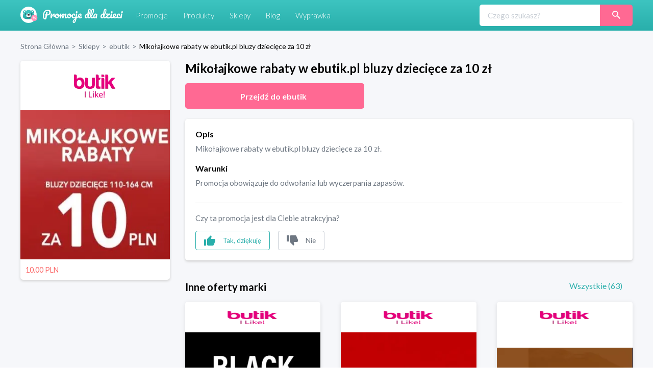

--- FILE ---
content_type: text/html; charset=utf-8
request_url: https://promocjedladzieci.pl/sklepy/ebutik/mikoajkowe-rabaty-w-ebutik-pl-bluzy-dzieciece-za-10-z
body_size: 9236
content:
<!DOCTYPE html><html lang="pl-PL"><head><meta charSet="utf-8"/><link rel="preload" as="image" href="/_next/static/media/promocje_logo.1fcaf4ae.svg" fetchpriority="high"/><meta name="robots" content="index, follow, all"/><meta name="verification" content="3abdbcbe00aaee2657b27022f50611f6"/><meta name="viewport" content="width=device-width, initial-scale=1"/><meta name="msapplication-TileColor" content="#00aba9"/><meta name="theme-color" content="#ffffff"/><link rel="canonical" href="https://promocjedladzieci.pl/sklepy/ebutik/mikoajkowe-rabaty-w-ebutik-pl-bluzy-dzieciece-za-10-z"/><title>ebutik - Mikołajkowe rabaty w ebutik.pl bluzy dziecięce za 10 zł</title><meta name="description" content="ebutik. Mikołajkowe rabaty w ebutik.pl bluzy dziecięce za 10 zł. Najlepsze kody rabatowe i kupony promocyjne dla dzieci ⭐" data-react-helmet="true"/><meta name="keywords" content="Mikołajkowe rabaty w ebutik.pl bluzy dziecięce za 10 zł."/><meta property="og:url" content="https://promocjedladzieci.pl/sklepy/ebutik/mikoajkowe-rabaty-w-ebutik-pl-bluzy-dzieciece-za-10-z"/><meta property="og:type" content="website"/><meta property="og:site_name" content="Promocje dla dzieci"/><meta property="og:title" content="ebutik - Mikołajkowe rabaty w ebutik.pl bluzy dziecięce za 10 zł"/><meta property="og:description" content="ebutik. Mikołajkowe rabaty w ebutik.pl bluzy dziecięce za 10 zł. Najlepsze kody rabatowe i kupony promocyjne dla dzieci ⭐"/><meta property="og:image" content="https://promocjedladzieci.pl/static/media/og_all.6bda80fc.jpg"/><meta name="twitter:card" content="summary"/><meta name="twitter:image" content="https://promocjedladzieci.pl/static/media/og_all.6bda80fc.jpg"/><meta name="twitter:title" content="ebutik - Mikołajkowe rabaty w ebutik.pl bluzy dziecięce za 10 zł"/><meta name="twitter:description" content="ebutik. Mikołajkowe rabaty w ebutik.pl bluzy dziecięce za 10 zł. Najlepsze kody rabatowe i kupony promocyjne dla dzieci ⭐"/><meta name="tradetracker-site-verification" content="7678f7d09420c7fb3e16070a8321dc2a6a7c88e4"/><script type="application/ld+json">{"@context":"https://schema.org","@type":"WebPage","url":"https://promocjedladzieci.pl","name":"Promocje Dla Dzieci","description":"ebutik. Mikołajkowe rabaty w ebutik.pl bluzy dziecięce za 10 zł. Najlepsze kody rabatowe i kupony promocyjne dla dzieci ⭐","keywords":"Mikołajkowe rabaty w ebutik.pl bluzy dziecięce za 10 zł.","image":"https://promocjedladzieci.pl/_next/image?url=/_next/static/images/promocje_logo-edcb84701db43ea7bcac5da2f95eafa2.svg&w=256&q=75","author":{"@type":"Organization","name":"Softnauts","url":"https://softnauts.com"},"sameAs":["https://www.instagram.com/promocjedladzieci_pl/","https://twitter.com/promocjedzieci","https://www.facebook.com/promocjedzieci/"],"inLanguage":{"@type":"Language","name":"Polish"},"potentialAction":{"@type":"SearchAction","target":{"@type":"EntryPoint","urlTemplate":"search?query={query}"},"query-input":{"@type":"PropertyValueSpecification","valueRequired":"False","valueName":"query"}}}</script><script type="application/ld+json">{"@context":"https://schema.org","@type":"Organization","name":"Softnauts","url":"https://softnauts.com","logo":"https://softnauts.com/_next/static/media/softnauts-logo.14b5bcc6.svg","email":"contact@softnauts.com","address":{"@type":"PostalAddress","addressLocality":"Cracow, Poland","postalCode":"31-135","streetAddress":"al. Słowackiego 15a/8"},"telephone":"(+48) 795 05 05 03"}</script><script type="application/ld+json">{"@context":"https://schema.org","@graph":[{"@type":"SiteNavigationElement","@id":"#navigation","name":"Sklepy","url":"https://promocjedladzieci.pl/sklepy"},{"@type":"SiteNavigationElement","@id":"#navigation","name":"Promocje","url":"https://promocjedladzieci.pl/promocje"},{"@type":"SiteNavigationElement","@id":"#navigation","name":"Produkty","url":"https://promocjedladzieci.pl/produkty"},{"@type":"SiteNavigationElement","@id":"#navigation","name":"Wyprawka","url":"https://promocjedladzieci.pl/wyprawka"},{"@type":"SiteNavigationElement","@id":"#navigation","name":"Blog","url":"https://promocjedladzieci.pl/blog"},{"@type":"SiteNavigationElement","@id":"#navigation","name":"Home","url":"https://promocjedladzieci.pl"},{"@type":"SiteNavigationElement","@id":"#navigation","name":"Kontakt","url":"https://promocjedladzieci.pl/kontakt"},{"@type":"SiteNavigationElement","@id":"#navigation","name":"Polityka prywatności","url":"https://promocjedladzieci.pl/polityka-prywatnosci"},{"@type":"SiteNavigationElement","@id":"#navigation","name":"Regulamin","url":"https://promocjedladzieci.pl/regulamin"}]}</script><script type="application/ld+json">{"@context":"https://schema.org","@type":"BreadcrumbList","itemListElement":[{"@type":"ListItem","position":1,"item":{"@type":"Thing","@id":"https://promocjedladzieci.pl","name":"Strona główna"}},{"@type":"ListItem","position":2,"item":{"@type":"Thing","@id":"https://promocjedladzieci.pl/sklepy","name":"Sklepy"}},{"@type":"ListItem","position":3,"item":{"@type":"Thing","@id":"https://promocjedladzieci.pl/sklepy/ebutik","name":"ebutik"}},{"@type":"ListItem","position":4,"item":{"@type":"Thing","@id":"https://promocjedladzieci.pl/sklepy/ebutik/mikoajkowe-rabaty-w-ebutik-pl-bluzy-dzieciece-za-10-z","name":"Mikołajkowe rabaty w ebutik.pl bluzy dziecięce za 10 zł"}}]}</script><script type="application/ld+json">{"@context":"http://schema.org","@type":"Thing","name":"Mikołajkowe rabaty w ebutik.pl bluzy dziecięce za 10 zł","description":"Mikołajkowe rabaty w ebutik.pl bluzy dziecięce za 10 zł.","image":"https://api.promocjedladzieci.pl/images/cache/blog_thumbnail/5de790f3e889c674314367.jpg","url":"aHR0cHMlM0ElMkYlMkZtZXRyaWMucHJvbW9jamVkbGFkemllY2kucGwlMkZwZGRfdyUyRm1pa29hamtvd2UtcmFiYXR5LXctZWJ1dGlrLXBsLWJsdXp5LWR6aWVjaWVjZS16YS0xMC16"}</script><link rel="preload" as="image" imageSrcSet="/_next/image?url=https%3A%2F%2Fapi.promocjedladzieci.pl%2Fimages%2Fcache%2Fblog_thumbnail%2F5de790f3e889c674314367.jpg&amp;w=640&amp;q=75 640w, /_next/image?url=https%3A%2F%2Fapi.promocjedladzieci.pl%2Fimages%2Fcache%2Fblog_thumbnail%2F5de790f3e889c674314367.jpg&amp;w=750&amp;q=75 750w, /_next/image?url=https%3A%2F%2Fapi.promocjedladzieci.pl%2Fimages%2Fcache%2Fblog_thumbnail%2F5de790f3e889c674314367.jpg&amp;w=828&amp;q=75 828w, /_next/image?url=https%3A%2F%2Fapi.promocjedladzieci.pl%2Fimages%2Fcache%2Fblog_thumbnail%2F5de790f3e889c674314367.jpg&amp;w=1080&amp;q=75 1080w, /_next/image?url=https%3A%2F%2Fapi.promocjedladzieci.pl%2Fimages%2Fcache%2Fblog_thumbnail%2F5de790f3e889c674314367.jpg&amp;w=1200&amp;q=75 1200w, /_next/image?url=https%3A%2F%2Fapi.promocjedladzieci.pl%2Fimages%2Fcache%2Fblog_thumbnail%2F5de790f3e889c674314367.jpg&amp;w=1920&amp;q=75 1920w, /_next/image?url=https%3A%2F%2Fapi.promocjedladzieci.pl%2Fimages%2Fcache%2Fblog_thumbnail%2F5de790f3e889c674314367.jpg&amp;w=2048&amp;q=75 2048w, /_next/image?url=https%3A%2F%2Fapi.promocjedladzieci.pl%2Fimages%2Fcache%2Fblog_thumbnail%2F5de790f3e889c674314367.jpg&amp;w=3840&amp;q=75 3840w" imageSizes="100vw" fetchpriority="high"/><meta name="next-head-count" content="28"/><meta charset="utf-8"/><meta name="viewport" content="width=device-width, initial-scale=1.0,  minimum-scale=1.0, maximum-scale=5.0"/><meta name="viewport" content="target-densitydpi=device-dpi, initial-scale=1.0"/><link rel="icon" type="image/png" sizes="32x32" href="/favicon-32x32.png"/><link rel="icon" type="image/png" sizes="16x16" href="/favicon-16x16.png"/><link rel="apple-touch-icon" sizes="180x180" href="/apple-touch-icon.png"/><link rel="manifest" href="/site.webmanifest"/><link rel="mask-icon" href="/safari-pinned-tab.svg" color="#5bbad5"/><meta name="theme-color" content="#ffffff"/><script async="" src="https://www.googletagmanager.com/gtag/js?id=G-80H2B2G5BX"></script><link rel="preload" href="/_next/static/media/55c20a7790588da9-s.p.woff2" as="font" type="font/woff2" crossorigin="anonymous" data-next-font="size-adjust"/><link rel="preload" href="/_next/static/media/155cae559bbd1a77-s.p.woff2" as="font" type="font/woff2" crossorigin="anonymous" data-next-font="size-adjust"/><link rel="preload" href="/_next/static/media/4de1fea1a954a5b6-s.p.woff2" as="font" type="font/woff2" crossorigin="anonymous" data-next-font="size-adjust"/><link rel="preload" href="/_next/static/media/6d664cce900333ee-s.p.woff2" as="font" type="font/woff2" crossorigin="anonymous" data-next-font="size-adjust"/><link rel="preload" href="/_next/static/media/7ff6869a1704182a-s.p.woff2" as="font" type="font/woff2" crossorigin="anonymous" data-next-font="size-adjust"/><script id="google-tag" data-nscript="beforeInteractive">
                    window.dataLayer = window.dataLayer || [];
                    function gtag(){dataLayer.push(arguments);}
                    gtag('js', new Date());
                    gtag('config', 'G-80H2B2G5BX');</script><link rel="preload" href="/_next/static/css/0097e8262a78a964.css" as="style"/><link rel="stylesheet" href="/_next/static/css/0097e8262a78a964.css" data-n-g=""/><link rel="preload" href="/_next/static/css/d44b8dd50e99b40d.css" as="style"/><link rel="stylesheet" href="/_next/static/css/d44b8dd50e99b40d.css" data-n-p=""/><noscript data-n-css=""></noscript><script defer="" nomodule="" src="/_next/static/chunks/polyfills-c67a75d1b6f99dc8.js"></script><script src="/_next/static/chunks/webpack-59c5c889f52620d6.js" defer=""></script><script src="/_next/static/chunks/framework-2c79e2a64abdb08b.js" defer=""></script><script src="/_next/static/chunks/main-4df221df76d0b5c0.js" defer=""></script><script src="/_next/static/chunks/pages/_app-9e017ab1ee379909.js" defer=""></script><script src="/_next/static/chunks/990-abaef79bd81fbf0c.js" defer=""></script><script src="/_next/static/chunks/846-8b8c5bbb7d22469a.js" defer=""></script><script src="/_next/static/chunks/pages/sklepy/%5BshopId%5D/%5BpromoId%5D-db649b01f99f0b83.js" defer=""></script><script src="/_next/static/7WJeFK2EV69KfhFY11Q4q/_buildManifest.js" defer=""></script><script src="/_next/static/7WJeFK2EV69KfhFY11Q4q/_ssgManifest.js" defer=""></script></head><body><div id="__next"><div class="App __className_7bbcb9"><div class="NavbarComponent_componentsNavbarComponent__LkdEo"><div class="NavbarComponent_navbarInner__EFjoY"><div><a href="/"><div title="strona główna" class="NavbarComponent_navbarLogo__TolNt"><img alt="Promocje dla dzieci" title="Promocje dla dzieci" fetchpriority="high" width="201" height="32" decoding="async" data-nimg="1" style="color:transparent" src="/_next/static/media/promocje_logo.1fcaf4ae.svg"/></div></a><div class="NavbarComponent_navbarBurger__Kffny NavbarComponent_faBars__EbVtE"><img alt="Navigation Menu" loading="lazy" width="32" height="32" decoding="async" data-nimg="1" style="color:transparent" src="/_next/static/media/bars-solid.87bc822e.svg"/></div></div><div class="NavbarComponent_collapsed__sr9h7"><a href="/promocje"><div class="NavbarComponent_buttonLink__y_XRE" title="promocje">Promocje</div></a><a href="/produkty"><div class="NavbarComponent_buttonLink__y_XRE" title="Produkty">Produkty</div></a><a href="/sklepy"><div class="NavbarComponent_buttonLink__y_XRE" title="Sklepy">Sklepy</div></a><a href="/blog"><div class="NavbarComponent_buttonLink__y_XRE" title="Blog">Blog</div></a><a href="/wyprawka"><div class="NavbarComponent_buttonLink__y_XRE" title="Aplikacja Wyprawka">Wyprawka</div></a></div><div class="Search_searchWrapper__1o4X4"><input placeholder="Czego szukasz?" type="text" class="Search_searchInput__YoCmy" value=""/><a href="/sklepy/search?query="><button class="Search_searchBtn__r8zBg" alt="Szukaj"><img alt="Szukaj" loading="lazy" width="16" height="16" decoding="async" data-nimg="1" style="color:transparent" src="/_next/static/media/loupe.1a152e7b.svg"/></button></a></div></div></div><div class="components-main-component"><div class="DiscountPageComponent_componentsDiscountPageComponent__ng_1k"><div class="DiscountPageComponent_inner__0dDEO"><div class="DiscountPageComponent_breadcrumpsWrapper__Qnfjw"><div class="BreadcrumpsComponent_componentsBreadcrumpsComponent__kKeHE"><span class="BreadcrumpsComponent_breadcrump__IVNyB"><a title="Strona Główna" href="/"><span class="BreadcrumpsComponent_breadcrumpLink__Tn_n7">Strona Główna</span></a><span class="BreadcrumpsComponent_breadcrumpSeparator__KROcq">&gt;</span></span><span class="BreadcrumpsComponent_breadcrump__IVNyB"><a title="Sklepy" href="/sklepy"><span class="BreadcrumpsComponent_breadcrumpLink__Tn_n7">Sklepy</span></a><span class="BreadcrumpsComponent_breadcrumpSeparator__KROcq">&gt;</span></span><span class="BreadcrumpsComponent_breadcrump__IVNyB"><a title="ebutik" href="/sklepy/ebutik"><span class="BreadcrumpsComponent_breadcrumpLink__Tn_n7">ebutik</span></a><span class="BreadcrumpsComponent_breadcrumpSeparator__KROcq">&gt;</span></span><span class="BreadcrumpsComponent_breadcrump__IVNyB"><a title="Mikołajkowe rabaty w ebutik.pl bluzy dziecięce za 10 zł" href="/sklepy/ebutik/mikoajkowe-rabaty-w-ebutik-pl-bluzy-dzieciece-za-10-z"><span class="BreadcrumpsComponent_breadcrumpLink__Tn_n7">Mikołajkowe rabaty w ebutik.pl bluzy dziecięce za 10 zł</span></a></span></div></div><div class="DiscountPageComponent_columns__YxTu_"><div class="DiscountPageComponent_leftColumn__MxwU1"><div class="DiscountPageComponent_shopBox__SJQbv"><a title="ebutik" class="DiscountPageComponent_shopLogo__p7sf0" href="/sklepy/ebutik"><img src="https://api.promocjedladzieci.pl/uploads/images/shop/ebutik.webp" alt="ebutik" title="ebutik" loading="lazy"/></a><a class="DiscountPageComponent_promotionImage__c3PPN" rel="noopener noreferrer" title="przejdź do strony sklepu"><div class="DiscountPageComponent_promotionImage__c3PPN"><img alt="Mikołajkowe rabaty w ebutik.pl bluzy dziecięce za 10 zł" title="Mikołajkowe rabaty w ebutik.pl bluzy dziecięce za 10 zł" fetchpriority="high" decoding="async" data-nimg="fill" style="position:absolute;height:100%;width:100%;left:0;top:0;right:0;bottom:0;color:transparent" sizes="100vw" srcSet="/_next/image?url=https%3A%2F%2Fapi.promocjedladzieci.pl%2Fimages%2Fcache%2Fblog_thumbnail%2F5de790f3e889c674314367.jpg&amp;w=640&amp;q=75 640w, /_next/image?url=https%3A%2F%2Fapi.promocjedladzieci.pl%2Fimages%2Fcache%2Fblog_thumbnail%2F5de790f3e889c674314367.jpg&amp;w=750&amp;q=75 750w, /_next/image?url=https%3A%2F%2Fapi.promocjedladzieci.pl%2Fimages%2Fcache%2Fblog_thumbnail%2F5de790f3e889c674314367.jpg&amp;w=828&amp;q=75 828w, /_next/image?url=https%3A%2F%2Fapi.promocjedladzieci.pl%2Fimages%2Fcache%2Fblog_thumbnail%2F5de790f3e889c674314367.jpg&amp;w=1080&amp;q=75 1080w, /_next/image?url=https%3A%2F%2Fapi.promocjedladzieci.pl%2Fimages%2Fcache%2Fblog_thumbnail%2F5de790f3e889c674314367.jpg&amp;w=1200&amp;q=75 1200w, /_next/image?url=https%3A%2F%2Fapi.promocjedladzieci.pl%2Fimages%2Fcache%2Fblog_thumbnail%2F5de790f3e889c674314367.jpg&amp;w=1920&amp;q=75 1920w, /_next/image?url=https%3A%2F%2Fapi.promocjedladzieci.pl%2Fimages%2Fcache%2Fblog_thumbnail%2F5de790f3e889c674314367.jpg&amp;w=2048&amp;q=75 2048w, /_next/image?url=https%3A%2F%2Fapi.promocjedladzieci.pl%2Fimages%2Fcache%2Fblog_thumbnail%2F5de790f3e889c674314367.jpg&amp;w=3840&amp;q=75 3840w" src="/_next/image?url=https%3A%2F%2Fapi.promocjedladzieci.pl%2Fimages%2Fcache%2Fblog_thumbnail%2F5de790f3e889c674314367.jpg&amp;w=3840&amp;q=75"/></div></a><div class="DiscountPageComponent_promotionData__CW58g"><div><span class="DiscountPageComponent_valueWrapper__6axmR"><span>10.00 PLN</span></span></div><div></div></div></div><ins class="adsbygoogle" data-ad-client="ca-pub-7657481869842793" data-ad-slot="6022630442" data-ad-format="auto" data-full-width-responsive="true" style="display:block"></ins></div><div class="DiscountPageComponent_rightColumn__qUoob"><h1 class="DiscountPageComponent_title__DgT_S">Mikołajkowe rabaty w ebutik.pl bluzy dziecięce za 10 zł</h1><a class="DiscountPageComponent_wwwButton__90_EN" rel="noopener noreferrer" title="przejdź do strony sklepu"><span class="DiscountPageComponent_wwwButtonText__mmY8N">Przejdź do <!-- -->ebutik</span></a><div class="DiscountPageComponent_descriptionAndTermsBox__QpW2G"><div class="DiscountPageComponent_section__ITZqf"><div class="DiscountPageComponent_sectionTitle__Jfr0k">Opis</div><div class="DiscountPageComponent_sectionText__zIfYP">Mikołajkowe rabaty w ebutik.pl bluzy dziecięce za 10 zł.</div></div><div class="DiscountPageComponent_section__ITZqf"><div class="DiscountPageComponent_sectionTitle__Jfr0k">Warunki</div><div class="DiscountPageComponent_sectionText__zIfYP">Promocja obowiązuje do odwołania lub wyczerpania zapasów.</div></div><div class="PromotionLikeDislikeComponent_componentsPromotionLikeDislikeComponent__5Voax"><hr/><p>Czy ta promocja jest dla Ciebie atrakcyjna?</p><div class="PromotionLikeDislikeComponent_reactionButtons__r8nD3"><button class="PromotionLikeDislikeComponent_reactionButton__w6HI6 PromotionLikeDislikeComponent_like__jJbw9"><img alt="podoba mi się" title="podoba mi się" loading="lazy" width="22" height="20" decoding="async" data-nimg="1" style="color:transparent" src="/_next/static/media/thumb-up.1e11e8a7.svg"/><span class="PromotionLikeDislikeComponent_buttonText__6JU2l">Tak, dziękuję</span></button><button class="PromotionLikeDislikeComponent_reactionButton__w6HI6 PromotionLikeDislikeComponent_dislike__Lu87Y"><img alt="nie podoba mi się" title="nie podoba mi się" loading="lazy" width="22" height="20" decoding="async" data-nimg="1" style="color:transparent" src="/_next/static/media/thumb-down.ff16ea15.svg"/><span class="PromotionLikeDislikeComponent_buttonText__6JU2l">Nie</span></button></div></div></div><div class="DiscountPageComponent_shopOtherDiscounts__Nmm9U"><h2 class="DiscountPageComponent_subtitle__b6mkt">Inne oferty marki</h2><div></div></div><div class="DiscountPageComponent_noDiscountInfo__y9xoz">W tym sklepie nie ma obecnie żadnych innych promocji.</div><div class="DiscountPageComponent_cardGrid__6HUJ3"></div><div class="DiscountPageComponent_shopMore__kSCSj"><a href="/sklepy/ebutik"><button class="DiscountPageComponent_wwwButton__90_EN DiscountPageComponent_desktop__L8PJw">Wszystkie promocje <!-- -->ebutik</button></a><button class="DiscountPageComponent_wwwButton__90_EN promo-redirect-for-adblock DiscountPageComponent_mobile__E3G3O">Przejdź do <!-- -->ebutik</button></div><h2 class="DiscountPageComponent_subtitle__b6mkt">Podobne oferty</h2><div class="DiscountPageComponent_cardGrid__6HUJ3"><div rel="noopener noreferrer" title="Przejdź do strony sklepu" class="CardComponent_productCard__GV4gJ"><div class="CardComponent_productCardTop__XQ__y"><img alt="kupon rabatowy Endo" title="kod rabatowy Endo" loading="lazy" width="165" height="60" decoding="async" data-nimg="1" style="color:transparent" srcSet="/_next/image?url=https%3A%2F%2Fapi.promocjedladzieci.pl%2Fuploads%2Fimages%2Fshop%2Fendo.webp&amp;w=256&amp;q=75 1x, /_next/image?url=https%3A%2F%2Fapi.promocjedladzieci.pl%2Fuploads%2Fimages%2Fshop%2Fendo.webp&amp;w=384&amp;q=75 2x" src="/_next/image?url=https%3A%2F%2Fapi.promocjedladzieci.pl%2Fuploads%2Fimages%2Fshop%2Fendo.webp&amp;w=384&amp;q=75"/></div><div class="CardComponent_productCardImage__AKJg7 "><img threshold="500" alt="Happy Hours do -80%" title="Happy Hours do -80%" loading="lazy" decoding="async" data-nimg="fill" style="position:absolute;height:100%;width:100%;left:0;top:0;right:0;bottom:0;color:transparent" sizes="50vw" srcSet="/_next/image?url=https%3A%2F%2Fapi.promocjedladzieci.pl%2Fimages%2Fcache%2Fblog_thumbnail%2F5d934c12ccbd6903802193.jpg&amp;w=384&amp;q=75 384w, /_next/image?url=https%3A%2F%2Fapi.promocjedladzieci.pl%2Fimages%2Fcache%2Fblog_thumbnail%2F5d934c12ccbd6903802193.jpg&amp;w=640&amp;q=75 640w, /_next/image?url=https%3A%2F%2Fapi.promocjedladzieci.pl%2Fimages%2Fcache%2Fblog_thumbnail%2F5d934c12ccbd6903802193.jpg&amp;w=750&amp;q=75 750w, /_next/image?url=https%3A%2F%2Fapi.promocjedladzieci.pl%2Fimages%2Fcache%2Fblog_thumbnail%2F5d934c12ccbd6903802193.jpg&amp;w=828&amp;q=75 828w, /_next/image?url=https%3A%2F%2Fapi.promocjedladzieci.pl%2Fimages%2Fcache%2Fblog_thumbnail%2F5d934c12ccbd6903802193.jpg&amp;w=1080&amp;q=75 1080w, /_next/image?url=https%3A%2F%2Fapi.promocjedladzieci.pl%2Fimages%2Fcache%2Fblog_thumbnail%2F5d934c12ccbd6903802193.jpg&amp;w=1200&amp;q=75 1200w, /_next/image?url=https%3A%2F%2Fapi.promocjedladzieci.pl%2Fimages%2Fcache%2Fblog_thumbnail%2F5d934c12ccbd6903802193.jpg&amp;w=1920&amp;q=75 1920w, /_next/image?url=https%3A%2F%2Fapi.promocjedladzieci.pl%2Fimages%2Fcache%2Fblog_thumbnail%2F5d934c12ccbd6903802193.jpg&amp;w=2048&amp;q=75 2048w, /_next/image?url=https%3A%2F%2Fapi.promocjedladzieci.pl%2Fimages%2Fcache%2Fblog_thumbnail%2F5d934c12ccbd6903802193.jpg&amp;w=3840&amp;q=75 3840w" src="/_next/image?url=https%3A%2F%2Fapi.promocjedladzieci.pl%2Fimages%2Fcache%2Fblog_thumbnail%2F5d934c12ccbd6903802193.jpg&amp;w=3840&amp;q=75"/></div><div class="CardComponent_productCardTitle__S1kvK"><a class="CardComponent_productCardLink__q6iVu" href="/sklepy/endo/happy-hours-do-80"><h3>Happy Hours do -80%</h3></a></div><div class="CardComponent_productCardFooter__csYPq CardComponent_productCardPromoValue__xw8Sl">20%</div></div><div rel="noopener noreferrer" title="Przejdź do strony sklepu" class="CardComponent_productCard__GV4gJ"><div class="CardComponent_productCardTop__XQ__y"><img alt="kupon rabatowy Endo" title="kod rabatowy Endo" loading="lazy" width="165" height="60" decoding="async" data-nimg="1" style="color:transparent" srcSet="/_next/image?url=https%3A%2F%2Fapi.promocjedladzieci.pl%2Fuploads%2Fimages%2Fshop%2Fendo.webp&amp;w=256&amp;q=75 1x, /_next/image?url=https%3A%2F%2Fapi.promocjedladzieci.pl%2Fuploads%2Fimages%2Fshop%2Fendo.webp&amp;w=384&amp;q=75 2x" src="/_next/image?url=https%3A%2F%2Fapi.promocjedladzieci.pl%2Fuploads%2Fimages%2Fshop%2Fendo.webp&amp;w=384&amp;q=75"/></div><div class="CardComponent_productCardImage__AKJg7 "><img threshold="500" alt="Wyprzedaż do -80% w Endo" title="Wyprzedaż do -80% w Endo" loading="lazy" decoding="async" data-nimg="fill" style="position:absolute;height:100%;width:100%;left:0;top:0;right:0;bottom:0;color:transparent" sizes="50vw" srcSet="/_next/image?url=https%3A%2F%2Fapi.promocjedladzieci.pl%2Fimages%2Fcache%2Fblog_thumbnail%2F5d945e779ee5e606470106.jpg&amp;w=384&amp;q=75 384w, /_next/image?url=https%3A%2F%2Fapi.promocjedladzieci.pl%2Fimages%2Fcache%2Fblog_thumbnail%2F5d945e779ee5e606470106.jpg&amp;w=640&amp;q=75 640w, /_next/image?url=https%3A%2F%2Fapi.promocjedladzieci.pl%2Fimages%2Fcache%2Fblog_thumbnail%2F5d945e779ee5e606470106.jpg&amp;w=750&amp;q=75 750w, /_next/image?url=https%3A%2F%2Fapi.promocjedladzieci.pl%2Fimages%2Fcache%2Fblog_thumbnail%2F5d945e779ee5e606470106.jpg&amp;w=828&amp;q=75 828w, /_next/image?url=https%3A%2F%2Fapi.promocjedladzieci.pl%2Fimages%2Fcache%2Fblog_thumbnail%2F5d945e779ee5e606470106.jpg&amp;w=1080&amp;q=75 1080w, /_next/image?url=https%3A%2F%2Fapi.promocjedladzieci.pl%2Fimages%2Fcache%2Fblog_thumbnail%2F5d945e779ee5e606470106.jpg&amp;w=1200&amp;q=75 1200w, /_next/image?url=https%3A%2F%2Fapi.promocjedladzieci.pl%2Fimages%2Fcache%2Fblog_thumbnail%2F5d945e779ee5e606470106.jpg&amp;w=1920&amp;q=75 1920w, /_next/image?url=https%3A%2F%2Fapi.promocjedladzieci.pl%2Fimages%2Fcache%2Fblog_thumbnail%2F5d945e779ee5e606470106.jpg&amp;w=2048&amp;q=75 2048w, /_next/image?url=https%3A%2F%2Fapi.promocjedladzieci.pl%2Fimages%2Fcache%2Fblog_thumbnail%2F5d945e779ee5e606470106.jpg&amp;w=3840&amp;q=75 3840w" src="/_next/image?url=https%3A%2F%2Fapi.promocjedladzieci.pl%2Fimages%2Fcache%2Fblog_thumbnail%2F5d945e779ee5e606470106.jpg&amp;w=3840&amp;q=75"/></div><div class="CardComponent_productCardTitle__S1kvK"><a class="CardComponent_productCardLink__q6iVu" href="/sklepy/endo/wyprzedaz-do-80-w-endo"><h3>Wyprzedaż do -80% w Endo</h3></a></div><div class="CardComponent_productCardFooter__csYPq CardComponent_productCardPromoValue__xw8Sl">80%</div></div><div rel="noopener noreferrer" title="Przejdź do strony sklepu" class="CardComponent_productCard__GV4gJ"><div class="CardComponent_productCardTop__XQ__y"><img alt="kupon rabatowy H&amp;M" title="kod rabatowy H&amp;M" loading="lazy" width="165" height="60" decoding="async" data-nimg="1" style="color:transparent" src="https://api.promocjedladzieci.pl/uploads/images/shop/5dd3fe65909eb385933985.svg"/></div><div class="CardComponent_productCardImage__AKJg7 "><img threshold="500" alt="Wyprzedaż w H&amp;M do -50%" title="Wyprzedaż w H&amp;M do -50%" loading="lazy" decoding="async" data-nimg="fill" style="position:absolute;height:100%;width:100%;left:0;top:0;right:0;bottom:0;color:transparent" sizes="50vw" srcSet="/_next/image?url=https%3A%2F%2Fapi.promocjedladzieci.pl%2Fimages%2Fcache%2Fblog_thumbnail%2F5dc41aa945f2f815215977.jpg&amp;w=384&amp;q=75 384w, /_next/image?url=https%3A%2F%2Fapi.promocjedladzieci.pl%2Fimages%2Fcache%2Fblog_thumbnail%2F5dc41aa945f2f815215977.jpg&amp;w=640&amp;q=75 640w, /_next/image?url=https%3A%2F%2Fapi.promocjedladzieci.pl%2Fimages%2Fcache%2Fblog_thumbnail%2F5dc41aa945f2f815215977.jpg&amp;w=750&amp;q=75 750w, /_next/image?url=https%3A%2F%2Fapi.promocjedladzieci.pl%2Fimages%2Fcache%2Fblog_thumbnail%2F5dc41aa945f2f815215977.jpg&amp;w=828&amp;q=75 828w, /_next/image?url=https%3A%2F%2Fapi.promocjedladzieci.pl%2Fimages%2Fcache%2Fblog_thumbnail%2F5dc41aa945f2f815215977.jpg&amp;w=1080&amp;q=75 1080w, /_next/image?url=https%3A%2F%2Fapi.promocjedladzieci.pl%2Fimages%2Fcache%2Fblog_thumbnail%2F5dc41aa945f2f815215977.jpg&amp;w=1200&amp;q=75 1200w, /_next/image?url=https%3A%2F%2Fapi.promocjedladzieci.pl%2Fimages%2Fcache%2Fblog_thumbnail%2F5dc41aa945f2f815215977.jpg&amp;w=1920&amp;q=75 1920w, /_next/image?url=https%3A%2F%2Fapi.promocjedladzieci.pl%2Fimages%2Fcache%2Fblog_thumbnail%2F5dc41aa945f2f815215977.jpg&amp;w=2048&amp;q=75 2048w, /_next/image?url=https%3A%2F%2Fapi.promocjedladzieci.pl%2Fimages%2Fcache%2Fblog_thumbnail%2F5dc41aa945f2f815215977.jpg&amp;w=3840&amp;q=75 3840w" src="/_next/image?url=https%3A%2F%2Fapi.promocjedladzieci.pl%2Fimages%2Fcache%2Fblog_thumbnail%2F5dc41aa945f2f815215977.jpg&amp;w=3840&amp;q=75"/></div><div class="CardComponent_productCardTitle__S1kvK"><a class="CardComponent_productCardLink__q6iVu" href="/sklepy/hm/wyprzedaz-w-h-m-do-50"><h3>Wyprzedaż w H&amp;M do -50%</h3></a></div><div class="CardComponent_productCardFooter__csYPq CardComponent_productCardPromoValue__xw8Sl">50%</div></div></div></div></div></div></div></div><footer class="FooterComponent_footer__8Mp_N"><div class="FooterComponent_footerGrid__AUGGm"><div><img alt="Promocje dla Dzieci" loading="lazy" width="201" height="32" decoding="async" data-nimg="1" style="color:transparent" src="/_next/static/media/promocje_logo.1fcaf4ae.svg"/><a class="FooterComponent_footerBadge__Xxk4d" href="https://apps.apple.com/pl/app/promocje-dla-dzieci/id1468459381" target="_blank" rel="noopener noreferrer" title="Aplikacja iOS" aria-label="Aplikacja iOS"><img alt="Download from App Store" loading="lazy" width="120" height="40" decoding="async" data-nimg="1" style="color:transparent" src="/_next/static/media/app-store-badge.df523c9f.svg"/></a><a class="FooterComponent_footerBadge__Xxk4d" href="https://play.google.com/store/apps/details?id=com.softnauts.promocje_dla_dzieci" target="_blank" rel="noopener noreferrer" title="Aplikacja Android" aria-label="Aplikacja Android"><img alt="Download from Google Play Store" loading="lazy" width="120" height="36" decoding="async" data-nimg="1" style="color:transparent" src="/_next/static/media/GP-badge.6f169ce6.svg"/></a></div><div class="FooterComponent_footerMenu__Sr_Uz"><a href="/" title="Strona główna">Strona Główna</a><a href="/promocje" title="Promocje">Promocje</a><a href="/sklepy" title="Sklepy">Sklepy</a><a href="/wyprawka" title="Wyprawka">Wyprawka</a><a href="/aplikacja-promocjedladzieci" title="Aplikacja Promocje dla dzieci">Aplikacja Promocje dla dzieci</a></div><div class="FooterComponent_footerMenu__Sr_Uz"><a href="https://mamatataam.pl" target="_blank" rel="noopener noreferrer" title="Przepisy dla dzieci">Przepisy dla dzieci</a><a href="https://nuumi.pl" target="_blank" rel="noopener noreferrer" title="nuumi.pl - moda online">Nuumi.pl - moda online</a><a href="https://megarabaty.pl" target="_blank" rel="noopener noreferrer" title="megarabaty - rabaty ">Megarabaty.pl</a></div><div class="FooterComponent_footerMenu__Sr_Uz"><a href="/polityka-prywatnosci" title="Polityka Prywatności">Polityka Prywatności</a><a href="/kontakt" title="Kontakt">Kontakt</a><a href="/regulamin" title="Regulamin">Regulamin</a></div><div class="FooterComponent_footerMenu__Sr_Uz FooterComponent_social__nTyJy"><a href="https://www.facebook.com/promocjedzieci" target="_blank"><img alt="Link to promocje dla dzieci facebook page" loading="lazy" width="40" height="40" decoding="async" data-nimg="1" style="color:transparent" src="/_next/static/media/circle_facebook_icon.e0398822.svg"/></a></div></div></footer><div class="GoogleAnalyticsTracker_GoogleAnalyticsTracker__uJPnc" data-initialized="false" data-sent="false"> </div></div></div><script id="__NEXT_DATA__" type="application/json">{"props":{"pageProps":{"promoId":"mikoajkowe-rabaty-w-ebutik-pl-bluzy-dzieciece-za-10-z","shopId":"ebutik","discountData":{"image_path":"https://api.promocjedladzieci.pl/images/cache/blog_thumbnail/5de790f3e889c674314367.jpg","value_hundred":1000,"deep_link_web":"aHR0cHMlM0ElMkYlMkZtZXRyaWMucHJvbW9jamVkbGFkemllY2kucGwlMkZwZGRfdyUyRm1pa29hamtvd2UtcmFiYXR5LXctZWJ1dGlrLXBsLWJsdXp5LWR6aWVjaWVjZS16YS0xMC16","object_type":"Promotion","title":"Mikołajkowe rabaty w ebutik.pl bluzy dziecięce za 10 zł","slug":"mikoajkowe-rabaty-w-ebutik-pl-bluzy-dzieciece-za-10-z","info":"Mikołajkowe rabaty w ebutik.pl bluzy dziecięce za 10 zł.","terms":"Promocja obowiązuje do odwołania lub wyczerpania zapasów.","shop":{"image_path":"/uploads/images/shop/ebutik.webp","name":"ebutik","slug":"ebutik","url":"","mobile_url":""},"category":[{"list_order":-13,"name":"Ubrania","slug":"ubrania","contents":[{"name":"Promocje: ubrania dla dzieci","content":"\u003ch2\u003ePromocje: ubrania dla dzieci\u003c/h2\u003e\r\n\r\n\u003cp\u003eKażdy z nas lubi promocje. Ubrania dla dzieci to jedna z kategorii produkt\u0026oacute;w, kt\u0026oacute;re cieszą się największym zainteresowaniem. Nasze pociechy szybko rosną, a zmiana garderoby wiąże się z niemałym kosztem. Nic więc dziwnego, że promocje ubranek dla dzieci są często poszukiwanymi przez rodzic\u0026oacute;w.\u0026nbsp;\u003c/p\u003e\r\n\r\n\u003cp\u003eWarto jednak zwr\u0026oacute;cić uwagę, że na naszej stronie ta kategoria obejmuje nie tylko odzież dla dzieci, ale r\u0026oacute;wnież rodzic\u0026oacute;w i nastolatk\u0026oacute;w. Znajdziesz u nas między innymi:\u003ca href=\"https://promocjedladzieci.pl/sklepy/answear\"\u003e kody rabatowe Answear\u003c/a\u003e na ubrania dla dzieci, przyszłej mamy, a także promocje na rzeczy niezbędne do wyprawki.\u003c/p\u003e\r\n\r\n\u003cp\u003ePromocje ubrania dla dzieci to kategoria, w kt\u0026oacute;rej można znaleźć atrakcyjne oferty od najlepszych producent\u0026oacute;w oraz sklep\u0026oacute;w na rynku. Każdy z nas chce dobrze wyglądać i zapewnić dziecku to, co najlepsze. Dzięki ofertom dostępnym na naszej stronie znajdziesz wszystko, czego potrzebujesz w niższych cenach.\u003c/p\u003e\r\n\r\n\u003cp\u003eDlatego też na naszej stronie pojawiają się r\u0026oacute;wnież niesamowite zniżki na markowe ubranka dla dzieci. Wyprzedaż to czas, na kt\u0026oacute;ry wszyscy czekają z niecierpliwością. My poinformujemy Cię o wszystkich istotnych rabatach udostępnianych przez sklepy i marki w tym gorącym okresie. Na nuumi.pl znajdziesz z kolei pełną ofertę tych marek i sklepów, które oferują nie tylko \u003ca href=\"https://www.nuumi.pl/dziecko/ubrania-dzieciece\"\u003eubrania dziecięce\u003c/a\u003e, ale również  \u003ca href=\"https://www.nuumi.pl/kobieta/ubrania-damskie\"\u003eubrania damskie\u003c/a\u003e, \u003ca href=\"https://www.nuumi.pl/mezczyzna/ubrania-meskie\"\u003eubrania męskie\u003c/a\u003e.\u003c/p\u003e\r\n\r\n\u003ch2\u003eUbrania dla dzieci promocje \u0026ndash; dlaczego warto korzystać?\u003c/h2\u003e\r\n\r\n\u003cp\u003eDlaczego warto szukać i śledzić rabaty na ubrania dla dzieci? Promocje to przede wszystkim szansa na skompletowanie wymarzonej garderoby dla dziecka za niższą kwotę niż w przypadku standardowych cen. Można trafić r\u0026oacute;wnież na okazje, kt\u0026oacute;re umożliwiają zakup dw\u0026oacute;ch koszulek lub innej części garderoby w cenie jednej.\u0026nbsp;\u003c/p\u003e\r\n\r\n\u003cp\u003eTakie oferty są dostępne najczęściej, kiedy sklep internetowy organizuje wyprzedaż ubrań dziecięcych online. Jeżeli kompletujesz ubrania dla dzieci, promocje pomogą Ci ograniczyć wysokość tego wydatku nawet o kilkadziesiąt złotych. Wszystko zależy od tego, co planujesz kupić, w jakiej cenie i kiedy.\u003c/p\u003e\r\n\r\n\u003cp\u003eBez wątpienia warto na bieżąco śledzić promocje na ubrania dla dzieci i informacje o okazjach, ponieważ sklepy udostępniają rabaty w r\u0026oacute;żnych terminach, nie tylko podczas sezonowych wyprzedaży ubrań dziecięcych, ale r\u0026oacute;wnież na przykład z okazji rocznicy istnienia na rynku.\u003c/p\u003e\r\n\r\n\u003cp\u003ePromocje na ubrania dla dzieci pojawiają się w sklepach internetowych. Warto jednak zwr\u0026oacute;cić uwagę, że przeglądanie wszystkich interesujących Cię ofert online może być czasochłonne. Jeżeli chcesz zaoszczędzić więcej czasu i kupić tanio ubrania dla dzieci, promocje dostępne na naszej stronie będą doskonałym rozwiązaniem.\u003c/p\u003e\r\n\r\n\u003ch2\u003eJakie aktualne promocje na ubrania dla dzieci znajdziesz na naszej stronie?\u003c/h2\u003e\r\n\r\n\u003cp\u003eAktualne promocje ubranek dla dzieci znajdziesz zawsze na naszej stronie internetowej. Zapewniamy dostęp do najlepszych ofert udostępnianych w sklepach online. Nasza baza obejmuje ponad 130 stron internetowych. Promocje na ubrania dla dzieci obejmują szereg r\u0026oacute;żnych produkt\u0026oacute;w, kt\u0026oacute;re pomogą Ci w skompletowaniu wyprawki dla niemowlęcia lub wymianę garderoby starszego dziecka.\u003c/p\u003e\r\n\r\n\u003cp\u003eW ramach oferty promocje na ubrania dla dzieci znajduje się kilkadziesiąt sklep\u0026oacute;w oferujących odzież dla dzieci. Staramy się informować o nowościach jako pierwsi. O niekt\u0026oacute;rych okazjach informujemy z wyprzedzeniem. Kiedy jeden ze sklep\u0026oacute;w z naszej bazy przygotowuje wyprzedaż ubrań dla dzieci, możesz mieć pewność, że znajdziesz u nas najważniejsze informacje na ten temat.\u003c/p\u003e\r\n\r\n\u003cp\u003eZamierzasz zmienić garderobę i kupić nowe ubrania dla dzieci? Promocje pozwolą Ci zaoszczędzić. Na naszej stronie znajdziesz między innymi:\u003ca href=\"https://promocjedladzieci.pl/sklepy/smyk\"\u003e kody rabatowe Smyk\u003c/a\u003e, Cocordillo, 5 - 10 - 15. Informacje o okazjach obejmują r\u0026oacute;wnież sklepy z odzieżą nie tylko dla dzieci, ale r\u0026oacute;wnież dorosłych. Są to:\u003ca href=\"https://promocjedladzieci.pl/sklepy/zalando-lounge\"\u003e rabaty Zalando Lounge\u003c/a\u003e, Decathlon, Born2be.\u0026nbsp;\u003c/p\u003e\r\n\r\n\u003cp\u003eJak widać, promocje oraz wyprzedaż ubrań dziecięcych online obejmuje największe, najpopularniejsze sklepy internetowe. Bez wątpienia znajdziesz w naszej ofercie coś interesującego dla siebie. Jeżeli zależy Ci, by kupić markowe ubrania dla dzieci, promocje pozwolą Ci uniknąć nadwyrężenia finans\u0026oacute;w domowych.\u003c/p\u003e\r\n\r\n\u003ch2\u003eKiedy trwa największa wyprzedaż ubrań dziecięcych online?\u003c/h2\u003e\r\n\r\n\u003cp\u003eNajwiększa wyprzedaż ubrań dziecięcych online jest organizowana zazwyczaj z okazji Black Friday. To wielkie święto rabat\u0026oacute;w i promocji, podczas kt\u0026oacute;rego można kupić niezbędne rzeczy w atrakcyjnych cenach. Ta globalna wyprzedaż ubrań dla dzieci oraz produkt\u0026oacute;w z innych kategorii przypada w ostatni piątek listopada. W 2021 roku będzie to 26 listopad.\u0026nbsp;\u003c/p\u003e\r\n\r\n\u003cp\u003eDrugi dzień, w kt\u0026oacute;rym można trafić na niesamowite promocje na ubrania dla dzieci, to Cyber Monday, czyli święto zakup\u0026oacute;w online. W 2021 roku będzie to 29 listopad. Wyprzedaż ubrań dziecięcych online to tylko jedna z dostępnych możliwości. W tym dniu można jednak spotkać największe promocje w sklepach elektronicznych.\u003c/p\u003e\r\n\r\n\u003cp\u003eWarto r\u0026oacute;wnież pamiętać o innych okazjach, kiedy każdy ma szansę na złapanie niesamowitych rabat\u0026oacute;w na ubranka dziecięce. Wyprzedaż na Dzień Dziecka, Mikołajki, Święta Bożego Narodzenia czy wyprzedaże posezonowe. Promocje na ubrania dla dzieci organizowane w tym czasie pozwolą Ci kupić idealne prezenty pod choinkę czy też przy okazji innych okoliczności.\u003c/p\u003e\r\n\r\n\u003ch2\u003eJak śledzić i znaleźć najlepsze promocje? Ubrania dla dzieci\u003c/h2\u003e\r\n\r\n\u003cp\u003eJak wspomnieliśmy, wszystkie sklepy odzieży udostępniają promocje ubrania dla dzieci na swoich stronach internetowych. Przeglądanie każdej z nich osobno może być jednak uciążliwe i zajmować zbyt wiele czasu. Dlatego też warto śledzić informacje o okazjach, rabatach oraz promocjach znajdujących się w naszej bazie.\u0026nbsp;\u003c/p\u003e\r\n\r\n\u003cp\u003eDzięki temu otrzymujesz dostęp do najlepszych ofert w jednym miejscu. Znajdziesz w niej promocje, rabaty czy też wyprzedaż ubrań dziecięcych online. Jest to kompleksowa baza wiedzy, z kt\u0026oacute;rej mogą korzystać nie tylko rodzice, ale każda osoba zainteresowana ofertami w niższych cenach. Co ważne, niekt\u0026oacute;re oferty obejmują r\u0026oacute;wnież asortyment dla dorosłych nie tylko promocje na ubrania dla dzieci.\u003c/p\u003e\r\n\r\n\u003cp\u003eW tym celu wystarczy sprawdzić stronę Promocje dla dzieci, na kt\u0026oacute;rej z pewnością znajdziesz informacje o rabatach dostępnych w Twoich ulubionych sklepach. Wśr\u0026oacute;d nich pojawia się między innymi: oferta\u003ca href=\"https://promocjedladzieci.pl/sklepy/adidas\"\u003e Adidas wyprzedaż dla dzieci\u003c/a\u003e, kody rabatowe w dziale dziecięcym Nike.\u003c/p\u003e\r\n\r\n\u003ch2\u003ePromocje ubrania dla dzieci \u0026ndash; jak korzystać rozsądnie?\u003c/h2\u003e\r\n\r\n\u003cp\u003ePromocje ubrania dla dzieci mogą wydawać się doskonałym pomysłem dla rodzic\u0026oacute;w. Warto jednak zwr\u0026oacute;cić uwagę, że nie każda oferta będzie warta Twojej uwagi. Zanim zdecydujesz się na promocje na ubrania dla dzieci, przeanalizuj, czego tak naprawdę potrzebujesz. Następnie wybieraj dostępne promocje, wyprzedaż ubrań dla dzieci według swoich potrzeb.\u003c/p\u003e\r\n\r\n\u003cp\u003eDzięki temu możesz skorzystać z ofert promocyjnych, kt\u0026oacute;re pomogą Ci w tańśzych zakupach niezbędnych produkt\u0026oacute;w. Jeżeli wiesz, czego potrzebujesz, unikniesz nadmiernych wydatk\u0026oacute;w związanych z niezdecydowaniem.\u0026nbsp;\u003c/p\u003e\r\n\r\n\u003ch2\u003eUbrania dla dzieci \u0026ndash; promocje i kupony rabatowe w Twoim telefonie\u003c/h2\u003e\r\n\r\n\u003cp\u003eJeżeli marzysz o tym, aby mieć najnowsze promocje ubrania dla dzieci i rabaty zawsze pod ręką, spodoba Ci się nasza aplikacja mobilna. Dzięki niej zyskujesz dostęp do takich samych rabat\u0026oacute;w i kupon\u0026oacute;w jak na stronie internetowej. Jeżeli chcesz kupować taniej ubrania dla dzieci, promocje w telefonie to doskonałe rozwiązanie. Po zainstalowaniu aplikacji otrzymasz powiadomienie o każdej nowej ofercie. Nie musisz nawet przechodzić na stronę Promocje dla dzieci. Zapraszamy!\u003c/p\u003e\r\n\r\n\u003cp\u003e\u0026nbsp;\u003c/p\u003e","image_url":"","image_alt_text":""}],"meta_tag":"ubrania dla dzieci wyprzedaż","meta_title":"Ubrania dla dzieci – wyprzedaż | Promocjedladzieci.pl","meta_description":"Chcesz kupić w dobrej cenie, wysokiej jakości ubrania dla dzieci? Wyprzedaż to świetna okazja. Sprawdź promocjedladzieci.pl","shops":[]}],"type":"Promotion","unit":"PLN","start_date":"2019-12-03T00:00:00+01:00","free_delivery":false,"labels":[],"deep_link_mobile":"","web_url":"dW5kZWZpbmVk"},"initialPopularPromotions":[{"image_path":"https://api.promocjedladzieci.pl/images/cache/blog_thumbnail/5d934c12ccbd6903802193.jpg","value_hundred":2000,"deep_link_web":"https://metric.promocjedladzieci.pl/pdd_w/happy-hours-do-80","object_type":"Promotion","title":"Happy Hours do -80%","slug":"happy-hours-do-80","shop":{"image_path":"/uploads/images/shop/endo.webp","name":"Endo","slug":"endo"},"type":"Promotion","unit":"Percent","start_date":"2019-11-01T00:00:00+01:00","free_delivery":false,"labels":[]},{"image_path":"https://api.promocjedladzieci.pl/images/cache/blog_thumbnail/5d945e779ee5e606470106.jpg","value_hundred":8000,"deep_link_web":"https://metric.promocjedladzieci.pl/pdd_w/wyprzedaz-do-80-w-endo","object_type":"Promotion","title":"Wyprzedaż do -80% w Endo","slug":"wyprzedaz-do-80-w-endo","shop":{"image_path":"/uploads/images/shop/endo.webp","name":"Endo","slug":"endo"},"type":"Promotion","unit":"Percent","start_date":"2019-10-01T00:00:00+02:00","free_delivery":false,"labels":[]},{"image_path":"https://api.promocjedladzieci.pl/images/cache/blog_thumbnail/5dc41aa945f2f815215977.jpg","value_hundred":5000,"deep_link_web":"https://metric.promocjedladzieci.pl/pdd_w/wyprzedaz-w-h-m-do-50","object_type":"Promotion","title":"Wyprzedaż w H\u0026M do -50%","slug":"wyprzedaz-w-h-m-do-50","shop":{"image_path":"/uploads/images/shop/5dd3fe65909eb385933985.svg","name":"H\u0026M","slug":"hm"},"type":"Promotion","unit":"Percent","start_date":"2019-11-01T00:00:00+01:00","free_delivery":false,"labels":[]}]},"__N_SSP":true},"page":"/sklepy/[shopId]/[promoId]","query":{"shopId":"ebutik","promoId":"mikoajkowe-rabaty-w-ebutik-pl-bluzy-dzieciece-za-10-z"},"buildId":"7WJeFK2EV69KfhFY11Q4q","isFallback":false,"gssp":true,"scriptLoader":[]}</script></body></html>

--- FILE ---
content_type: application/javascript; charset=UTF-8
request_url: https://promocjedladzieci.pl/_next/static/chunks/pages/sklepy-7debb531075ce1c4.js
body_size: 3034
content:
(self.webpackChunk_N_E=self.webpackChunk_N_E||[]).push([[723],{4921:function(e,t,a){(window.__NEXT_P=window.__NEXT_P||[]).push(["/sklepy",function(){return a(9017)}])},8531:function(e,t){"use strict";t.Z={src:"/_next/static/media/bear-outline.0f8723ab.svg",height:40,width:40,blurWidth:0,blurHeight:0}},4404:function(e,t,a){"use strict";a.d(t,{Z:function(){return s}});var n=a(5893),o=a(7294);function s(e){let{slot:t,client:a}=e;return(0,o.useEffect)(()=>{window&&(window.adsbygoogle=window.adsbygoogle||[]).push({})},[]),(0,n.jsx)("ins",{className:"adsbygoogle","data-ad-client":a,"data-ad-slot":t,"data-ad-format":"auto","data-full-width-responsive":"true",style:{display:"block"}})}},9196:function(e,t,a){"use strict";var n=a(5893),o=a(1163),s=a(1664),r=a.n(s),i=a(6063),c=a.n(i);t.Z=(0,o.withRouter)(function(e){let{links:t}=e;return(0,n.jsx)("div",{className:c().componentsBreadcrumpsComponent,children:Object.keys(t).map((e,a)=>(0,n.jsxs)("span",{className:c().breadcrump,children:[(0,n.jsx)(r(),{href:t[e],title:e,children:(0,n.jsx)("span",{className:c().breadcrumpLink,children:e})}),a+1<Object.keys(t).length&&(0,n.jsx)("span",{className:c().breadcrumpSeparator,children:">"})]},a))})})},4831:function(e,t,a){"use strict";a.d(t,{Z:function(){return u}});var n=a(5893),o=a(7294),s=a(1664),r=a.n(s),i=a(4865),c={src:"/_next/static/media/bear.08b06299.svg",height:40,width:40,blurWidth:0,blurHeight:0},l=a(8531),p=a(5675),m=a.n(p),d=a(9341),g=a.n(d),h=a(3771);function u(e){let{activeCategoryProp:t}=e,[a,s]=(0,o.useState)(null),p=(0,h.W)("categories"),d=(0,h.W)("changeQuery"),u=t&&t.slug,_=()=>{d("")};(0,o.useEffect)(()=>{t&&t.slug&&("/wszystkie"===t.slug?s("wszystkie"):s(t.slug))},[u]);let y=e=>e.slug===a||null===a?(0,n.jsx)(m(),{width:40,height:40,src:i.L+e.image_path,alt:"Promocje dla dzieci - ".concat(e.name),title:"Promocje dla dzieci - ".concat(e.name)}):(0,n.jsx)(m(),{width:40,height:40,src:i.L+e.faded_image_path,alt:"Promocje dla dzieci - ".concat(e.name),title:"Promocje dla dzieci - ".concat(e.name)});return p.length&&0!==p.length?(0,n.jsxs)("div",{className:g().categoryBar,children:[(0,n.jsx)(r(),{href:"/kategorie/wszystkie",children:(0,n.jsxs)("div",{onClick:_,className:g().categoryBarCategory,children:[(0,n.jsx)(m(),{src:"wszystkie"===a||null===a?c:l.Z,alt:"Promocje dla dzieci - wszystkie kategorie"}),(0,n.jsx)("p",{className:g().categoryBarName,children:"Wszystkie"})]})}),p.map((e,t)=>(0,n.jsx)(r(),{href:{pathname:"/kategorie/".concat(e.slug)},children:(0,n.jsxs)("div",{onClick:_,className:g().categoryBarCategory,children:[y(e),(0,n.jsx)("p",{className:g().categoryBarName,children:e.name})]})},t))]}):(0,n.jsx)("div",{className:"category-placeholder"})}},6596:function(e,t,a){"use strict";a.d(t,{Z:function(){return i}});var n=a(5893),o=a(9008),s=a.n(o);a(4298);var r=a(4661);function i(e){let{title:t,description:a,canonical:o,keywords:i,hasGoogleScript:c=!1,faqPage:l={},breadcrumbs:p={},website:m={},store:d={},thing:g={},article:h={},noCanonical:u=!1}=e,_=t||"Promocje dla dzieci - Kody rabatowe i kupony promocyjne do sklep\xf3w",y=a||"Najlepsze promocje dla dzieci w jednym miejscu. Przeglądaj artykuły dla najmłodszych i znajdź wybrany produkt w najlepszej cenie.",j=i||"Promocje dla dzieci, artykuły dla dzieci, artykuły dla niemowląt, najlepsze ceny, mama i dziecko, niemowlę";return r.y4.description=y,r.y4.keywords=j,(0,n.jsxs)(s(),{children:[(0,n.jsx)("meta",{name:"robots",content:"index, follow, all"}),(0,n.jsx)("meta",{name:"verification",content:"3abdbcbe00aaee2657b27022f50611f6"}),(0,n.jsx)("meta",{name:"viewport",content:"width=device-width, initial-scale=1"}),(0,n.jsx)("meta",{name:"msapplication-TileColor",content:"#00aba9"}),(0,n.jsx)("meta",{name:"theme-color",content:"#ffffff"}),u?null:(0,n.jsx)("link",{rel:"canonical",href:o||"https://promocjedladzieci.pl/"}),(0,n.jsx)("title",{children:_}),(0,n.jsx)("meta",{name:"description",content:y,"data-react-helmet":"true"}),(0,n.jsx)("meta",{name:"keywords",content:j}),(0,n.jsx)("meta",{property:"og:url",content:o}),(0,n.jsx)("meta",{property:"og:type",content:"website"}),(0,n.jsx)("meta",{property:"og:site_name",content:"Promocje dla dzieci"}),(0,n.jsx)("meta",{property:"og:title",content:_}),(0,n.jsx)("meta",{property:"og:description",content:y}),(0,n.jsx)("meta",{property:"og:image",content:"https://promocjedladzieci.pl/static/media/og_all.6bda80fc.jpg"}),(0,n.jsx)("meta",{name:"twitter:card",content:"summary"}),(0,n.jsx)("meta",{name:"twitter:image",content:"https://promocjedladzieci.pl/static/media/og_all.6bda80fc.jpg"}),(0,n.jsx)("meta",{name:"twitter:title",content:_}),(0,n.jsx)("meta",{name:"twitter:description",content:y}),(0,n.jsx)("meta",{name:"tradetracker-site-verification",content:"7678f7d09420c7fb3e16070a8321dc2a6a7c88e4"}),c?(0,n.jsx)("script",{src:"//pagead2.googlesyndication.com/pagead/js/adsbygoogle.js"}):null,(0,n.jsx)("script",{type:"application/ld+json",dangerouslySetInnerHTML:{__html:JSON.stringify(r.y4)}}),(0,n.jsx)("script",{type:"application/ld+json",dangerouslySetInnerHTML:{__html:JSON.stringify(r.cO)}}),(0,n.jsx)("script",{type:"application/ld+json",dangerouslySetInnerHTML:{__html:JSON.stringify(r.sy)}}),Object.keys(l).length?(0,n.jsx)("script",{type:"application/ld+json",dangerouslySetInnerHTML:{__html:JSON.stringify(l)}}):null,Object.keys(m).length?(0,n.jsx)("script",{type:"application/ld+json",dangerouslySetInnerHTML:{__html:JSON.stringify(m)}}):null,Object.keys(p).length?(0,n.jsx)("script",{type:"application/ld+json",dangerouslySetInnerHTML:{__html:JSON.stringify(p)}}):null,Object.keys(d).length?(0,n.jsx)("script",{type:"application/ld+json",dangerouslySetInnerHTML:{__html:JSON.stringify(d)}}):null,Object.keys(g).length?(0,n.jsx)("script",{type:"application/ld+json",dangerouslySetInnerHTML:{__html:JSON.stringify(g)}}):null,Object.keys(h).length?(0,n.jsx)("script",{type:"application/ld+json",dangerouslySetInnerHTML:{__html:JSON.stringify(h)}}):null]})}},9017:function(e,t,a){"use strict";a.r(t),a.d(t,{__N_SSP:function(){return j}});var n=a(5893),o=a(7294),s=a(1664),r=a.n(s),i=a(4865),c=a(9196),l=a(4831),p=a(7098),m=a.n(p),d=a(6596),g=a(4661),h=a(9144),u=a(4404);let _=["A","B","C","D","E","F","G","H","I","J","K","L","M","N","O","P","Q","R","S","T","U","V","W","X","Y","Z"];function y(e,t,a){return e.length?(0,n.jsxs)("div",{children:[(0,n.jsx)("div",{className:m().shopsSectionLetter,children:t}),(0,n.jsx)("div",{className:m().shopsSectionWrapper,children:e.map((e,t)=>(0,n.jsxs)(r(),{href:"/sklepy/".concat(e.slug),title:"kody rabatowe ".concat(e.name),className:m().shopBox,children:[(0,n.jsx)("div",{className:m().shopLogoWrapper,children:(0,n.jsx)("img",{className:m().shopLogo,src:e.image_path&&"".concat(i.L).concat(e.image_path),alt:"".concat(e.name," kupony rabatowe"),title:"kody rabatowe ".concat(e.name),loading:"lazy"})}),(0,n.jsx)("div",{className:m().shopName,children:e.name})]},e.id))})]},a):null}var j=!0;t.default=function(e){let{initialShops:t}=e,[a,s]=(0,o.useState)(t),[r,i]=(0,o.useState)(t);return g.CF.url="https://promocjedladzieci.pl/sklepy",(0,h.ZE)(g.Uz,[{position:2,id:g.CF.url,name:"Sklepy"}]),(0,n.jsxs)("div",{className:m().componentsShopsPageComponent,children:[(0,n.jsx)(d.Z,{title:"Sklepy - Promocje dla Dzieci",canonical:"https://promocjedladzieci.pl/sklepy",description:"Wszystkie aktualne ✌ zniżki, promocje i kody rabatowe!!! ⏳ Skorzystaj!",hasGoogleScript:!0,website:g.CF,breadcrumbs:g.Uz}),(0,n.jsx)("div",{className:m().centerWrapper,children:(0,n.jsx)(l.Z,{})}),(0,n.jsxs)("div",{className:m().inner,children:[(0,n.jsx)(u.Z,{client:"ca-pub-7657481869842793",slot:"9578732072"}),(0,n.jsx)("div",{className:m().breadcrumpsWrapper,children:(0,n.jsx)(c.Z,{links:{"Strona Gł\xf3wna":"/",Sklepy:"/sklepy"}})}),(0,n.jsx)("h1",{className:m().pageTitle,children:"Lista sklep\xf3w"}),(0,n.jsxs)("div",{className:m().lettersWrapper,children:[(0,n.jsx)("span",{className:m().letter,onClick:function(){i(a.filter(e=>!isNaN(e.name[0])))},children:"0-9"}),_.map((e,t)=>(0,n.jsx)("span",{className:m().letter,onClick:()=>{i(a.filter(t=>t.name[0].toString().toLowerCase()===e.toLowerCase()))},children:e},e)),(0,n.jsx)("span",{className:m().letter,onClick:function(){i(a)},children:"wszystkie"})]})]}),(0,n.jsx)("div",{className:m().resultsWrapper,children:(0,n.jsxs)("div",{className:m().inner,children:[y(r.filter(e=>!isNaN(e.name[0])).sort((e,t)=>e.name<t.name?-1:1),"0-9",0),_.map(e=>y(r.filter(t=>t.name[0].toString().toLowerCase()===e.toLowerCase()).sort((e,t)=>e.name<t.name?-1:1),e,e))]})})]})}},6063:function(e){e.exports={componentsBreadcrumpsComponent:"BreadcrumpsComponent_componentsBreadcrumpsComponent__kKeHE",breadcrump:"BreadcrumpsComponent_breadcrump__IVNyB",breadcrumpLink:"BreadcrumpsComponent_breadcrumpLink__Tn_n7",breadcrumpSeparator:"BreadcrumpsComponent_breadcrumpSeparator__KROcq"}},9341:function(e){e.exports={categoryBar:"CategoryBarComponent_categoryBar__4Q37i",categoryBarCategory:"CategoryBarComponent_categoryBarCategory__EZ_qM",categoryBarName:"CategoryBarComponent_categoryBarName__CKi_m",active:"CategoryBarComponent_active__0YMN_",categoryPlaceholder:"CategoryBarComponent_categoryPlaceholder__9tut8"}},7098:function(e){e.exports={componentsShopsPageComponent:"ShopsPageComponent_componentsShopsPageComponent__aJOuM",inner:"ShopsPageComponent_inner__sMtuR",adsbygoogle:"ShopsPageComponent_adsbygoogle__5RU2l",centerWrapper:"ShopsPageComponent_centerWrapper__NxKm5",breadcrumpsWrapper:"ShopsPageComponent_breadcrumpsWrapper__VzzKX",pageTitle:"ShopsPageComponent_pageTitle__eKt7M",lettersWrapper:"ShopsPageComponent_lettersWrapper__HKJ7L",letter:"ShopsPageComponent_letter__sqnSY",resultsWrapper:"ShopsPageComponent_resultsWrapper__FQF17",shopsSectionLetter:"ShopsPageComponent_shopsSectionLetter__6ChfV",shopsSectionWrapper:"ShopsPageComponent_shopsSectionWrapper__MSZik",shopBox:"ShopsPageComponent_shopBox__4UK7_",shopLogoWrapper:"ShopsPageComponent_shopLogoWrapper__dVBcr",shopLogo:"ShopsPageComponent_shopLogo__SHYB4",shopName:"ShopsPageComponent_shopName__LFp5v"}},9008:function(e,t,a){e.exports=a(2636)},4298:function(e,t,a){a(5442)}},function(e){e.O(0,[774,888,179],function(){return e(e.s=4921)}),_N_E=e.O()}]);

--- FILE ---
content_type: application/javascript; charset=UTF-8
request_url: https://promocjedladzieci.pl/_next/static/chunks/507-d24a151fd4206b9e.js
body_size: 8173
content:
(self.webpackChunk_N_E=self.webpackChunk_N_E||[]).push([[507],{2730:function(n,t,e){"use strict";var r=e(7294);function i(n){return Array.prototype.slice.call(n)}function a(n,t){var e=Math.floor(n);return e===t||e+1===t?n:t}function o(){return Date.now()}function u(n,t,e){if(t="data-keen-slider-"+t,null===e)return n.removeAttribute(t);n.setAttribute(t,e||"")}function s(n,t){return t=t||document,"function"==typeof n&&(n=n(t)),Array.isArray(n)?n:"string"==typeof n?i(t.querySelectorAll(n)):n instanceof HTMLElement?[n]:n instanceof NodeList?i(n):[]}function c(n){n.raw&&(n=n.raw),n.cancelable&&!n.defaultPrevented&&n.preventDefault()}function d(n){n.raw&&(n=n.raw),n.stopPropagation&&n.stopPropagation()}function l(){var n=[];return{add:function(t,e,r,i){t.addListener?t.addListener(r):t.addEventListener(e,r,i),n.push([t,e,r,i])},input:function(n,t,e,r){this.add(n,t,function(n){n.nativeEvent&&(n=n.nativeEvent);var t=n.changedTouches||[],r=n.targetTouches||[],i=n.detail&&n.detail.x?n.detail:null;return e({id:i?i.identifier?i.identifier:"i":r[0]?r[0]?r[0].identifier:"e":"d",idChanged:i?i.identifier?i.identifier:"i":t[0]?t[0]?t[0].identifier:"e":"d",raw:n,x:i&&i.x?i.x:r[0]?r[0].screenX:i?i.x:n.pageX,y:i&&i.y?i.y:r[0]?r[0].screenY:i?i.y:n.pageY})},r)},purge:function(){n.forEach(function(n){n[0].removeListener?n[0].removeListener(n[2]):n[0].removeEventListener(n[1],n[2],n[3])}),n=[]}}}function p(n,t,e){return Math.min(Math.max(n,t),e)}function f(n){return(n>0?1:0)-(n<0?1:0)||+n}function h(n){var t=n.getBoundingClientRect();return{height:a(t.height,n.offsetHeight),width:a(t.width,n.offsetWidth)}}function m(n,t,e,r){var i=n&&n[t];return null==i?e:r&&"function"==typeof i?i():i}function v(n){return Math.round(1e6*n)/1e6}var g=function(){return(g=Object.assign||function(n){for(var t,e=1,r=arguments.length;e<r;e++)for(var i in t=arguments[e])Object.prototype.hasOwnProperty.call(t,i)&&(n[i]=t[i]);return n}).apply(this,arguments)};function _(n,t,e){if(e||2==arguments.length)for(var r,i=0,a=t.length;i<a;i++)!r&&i in t||(r||(r=Array.prototype.slice.call(t,0,i)),r[i]=t[i]);return n.concat(r||Array.prototype.slice.call(t))}function x(n){var t,e,r,i,a,o,u,s;function c(n){return 1-Math.pow(1-n,3)}function d(){return r?n.track.velocity():0}function l(n,t){void 0===t&&(t=1e3);var e=147e-9+(n=Math.abs(n))/t;return{dist:Math.pow(n,2)/e,dur:n/e}}function h(){var t=n.track.details;t&&(a=t.min,o=t.max,u=t.minIdx,s=t.maxIdx)}function m(){n.animator.stop()}n.on("updated",h),n.on("optionsChanged",h),n.on("created",h),n.on("dragStarted",function(){r=!1,m(),t=e=n.track.details.abs}),n.on("dragChecked",function(){r=!0}),n.on("dragEnded",function(){var r,h,v,g,_,x,b=n.options.mode;"snap"===b&&(r=n.track,v=(h=n.track.details).position,g=f(d()),(v>o||v<a)&&(g=0),_=t+g,0===h.slides[r.absToRel(_)].portion&&(_-=g),t!==e&&(_=e),f(r.idxToDist(_,!0))!==g&&(_+=g),_=p(_,u,s),x=r.idxToDist(_,!0),n.animator.start([{distance:x,duration:500,easing:function(n){return 1+--n*n*n*n*n}}])),"free"!==b&&"free-snap"!==b||function(){m();var t="free-snap"===n.options.mode,e=n.track,r=d();i=f(r);var h=n.track.details,v=[];if(r||!t){var g=l(r),_=g.dist,x=g.dur;if(x*=2,_*=i,t){var b=e.idxToDist(e.distToIdx(_),!0);b&&(_=b)}v.push({distance:_,duration:x,easing:c});var C=h.position,k=C+_;if(k<a||k>o){var w=k<a?a-C:o-C,y=0,j=r;if(f(w)===i){var N=Math.min(Math.abs(w)/Math.abs(_),1),P=(1-Math.pow(1-N,1/3))*x;v[0].earlyExit=P,j=r*(1-N)}else v[0].earlyExit=0,y+=w;var M=l(j,100),T=M.dist*i;n.options.rubberband&&(v.push({distance:T,duration:2*M.dur,easing:c}),v.push({distance:-T+y,duration:500,easing:c}))}n.animator.start(v)}else n.moveToIdx(p(h.abs,u,s),!0,{duration:500,easing:function(n){return 1+--n*n*n*n*n}})}()}),n.on("dragged",function(){e=n.track.details.abs})}function b(n){var t,e,r,i,a,o,u,h,m,v,g,_,x,b,C,k,w,y,j=l();function N(t){if(o&&h===t.id){var s=z(t);if(m){if(!T(t))return M(t);v=s,m=!1,n.emit("dragChecked")}if(k)return v=s;c(t);var l=function(t){if(w===-1/0&&y===1/0)return t;var r=n.track.details,o=r.length,u=r.position,s=p(t,w-u,y-u);if(0===o)return 0;if(!n.options.rubberband)return s;if(u<=y&&u>=w||u<w&&e>0||u>y&&e<0)return t;var c=Math.max(0,1-Math.abs((u<w?u-w:u-y)/o*(i*o))/a*2);return c*c*t}(u(v-s)/i*r);e=f(l);var x=n.track.details.position;(x>w&&x<y||x===w&&e>0||x===y&&e<0)&&d(t),g+=l,!_&&Math.abs(g*i)>5&&(_=!0),n.track.add(l),v=s,n.emit("dragged")}}function P(t){!o&&n.track.details&&n.track.details.length&&(g=0,o=!0,_=!1,m=!0,h=t.id,T(t),v=z(t),n.emit("dragStarted"))}function M(t){o&&h===t.idChanged&&(o=!1,n.emit("dragEnded"))}function T(n){var t=I(),e=t?n.y:n.x,r=t?n.x:n.y,i=void 0!==x&&void 0!==b&&Math.abs(b-r)<=Math.abs(x-e);return x=e,b=r,i}function z(n){return I()?n.y:n.x}function I(){return n.options.vertical}function E(){i=n.size,a=I()?window.innerHeight:window.innerWidth;var t=n.track.details;t&&(w=t.min,y=t.max)}function V(n){_&&(d(n),c(n))}function F(){if(j.purge(),n.options.drag&&!n.options.disabled){u="function"==typeof(i=n.options.dragSpeed||1)?i:function(n){return n*i},r=n.options.rtl?-1:1,E(),t=n.container,e="data-keen-slider-clickable",s("[".concat(e,"]:not([").concat(e,"=false])"),t).map(function(n){j.add(n,"dragstart",d),j.add(n,"mousedown",d),j.add(n,"touchstart",d)}),j.add(t,"dragstart",function(n){c(n)}),j.add(t,"click",V,{capture:!0}),j.input(t,"ksDragStart",P),j.input(t,"ksDrag",N),j.input(t,"ksDragEnd",M),j.input(t,"mousedown",P),j.input(t,"mousemove",N),j.input(t,"mouseleave",M),j.input(t,"mouseup",M),j.input(t,"touchstart",P,{passive:!0}),j.input(t,"touchmove",N,{passive:!1}),j.input(t,"touchend",M),j.input(t,"touchcancel",M),j.add(window,"wheel",function(n){o&&c(n)});var e,i,a="data-keen-slider-scrollable";s("[".concat(a,"]:not([").concat(a,"=false])"),n.container).map(function(n){var t;j.input(n,"touchstart",function(n){t=z(n),k=!0,C=!0},{passive:!0}),j.input(n,"touchmove",function(e){var r=I(),i=r?n.scrollHeight-n.clientHeight:n.scrollWidth-n.clientWidth,a=t-z(e),o=r?n.scrollTop:n.scrollLeft,u=r&&"scroll"===n.style.overflowY||!r&&"scroll"===n.style.overflowX;if(t=z(e),(a<0&&o>0||a>0&&o<i)&&C&&u)return k=!0;C=!1,c(e),k=!1}),j.input(n,"touchend",function(){k=!1})})}}n.on("updated",E),n.on("optionsChanged",F),n.on("created",F),n.on("destroyed",j.purge)}function C(n){var t,e,r=null;function i(t,e,r){n.animator.active?o(t,e,r):requestAnimationFrame(function(){return o(t,e,r)})}function a(){i(!1,!1,e)}function o(e,i,a){var o=0,u=n.size,d=n.track.details;if(d&&t){var l=d.slides;t.forEach(function(n,t){if(e)!r&&i&&s(n,null,a),c(n,null,a);else{if(!l[t])return;var d=l[t].size*u;!r&&i&&s(n,d,a),c(n,l[t].distance*u-o,a),o+=d}})}}function u(t){return"performance"===n.options.renderMode?Math.round(t):t}function s(n,t,e){var r=e?"height":"width";null!==t&&(t=u(t)+"px"),n.style["min-"+r]=t,n.style["max-"+r]=t}function c(n,t,e){if(null!==t){t=u(t);var r=e?t:0;t="translate3d(".concat(e?0:t,"px, ").concat(r,"px, 0)")}n.style.transform=t,n.style["-webkit-transform"]=t}function d(){t&&(o(!0,!0,e),t=null),n.on("detailsChanged",a,!0)}function l(){i(!1,!0,e)}function p(){d(),e=n.options.vertical,n.options.disabled||"custom"===n.options.renderMode||(r="auto"===m(n.options.slides,"perView",null),n.on("detailsChanged",a),(t=n.slides).length&&l())}n.on("created",p),n.on("optionsChanged",p),n.on("beforeOptionsChanged",function(){d()}),n.on("updated",l),n.on("destroyed",d)}var k=function(n,t,e){try{var r,i,a,c;return i=_([(r={drag:!0,mode:"snap",renderMode:"precision",rubberband:!0,selector:".keen-slider__slide"},function(t){var e,i,a,o,c,d,p=l();function f(n){var e;u(t.container,"reverse","rtl"!==(e=t.container,window.getComputedStyle(e,null).getPropertyValue("direction"))||n?null:""),u(t.container,"v",t.options.vertical&&!n?"":null),u(t.container,"disabled",t.options.disabled&&!n?"":null)}function v(){_()&&k()}function _(){var n=null;if(o.forEach(function(t){t.matches&&(n=t.__media)}),n===e)return!1;e||t.emit("beforeOptionsChanged"),e=n;var r=n?a.breakpoints[n]:a;return t.options=g(g({},a),r),f(),P(),M(),y(),!0}function x(){return t.options.trackConfig.length}function b(n){for(var u in e=!1,a=g(g({},r),n),p.purge(),i=t.size,o=[],a.breakpoints||[]){var s=window.matchMedia(u);s.__media=u,o.push(s),p.add(s,"change",v)}p.add(window,"orientationchange",N),p.add(window,"resize",j),_()}function C(n){t.animator.stop();var e=t.track.details;t.track.init(null!=n?n:e?e.abs:0)}function k(n){C(n),t.emit("optionsChanged")}function w(n,e){if(n)return b(n),void k(e);P(),M();var r=x();y(),x()!==r?k(e):C(e),t.emit("updated")}function y(){var n=t.options.slides;if("function"==typeof n)return t.options.trackConfig=n(t.size,t.slides);for(var e=t.slides,r=e.length,i="number"==typeof n?n:m(n,"number",r,!0),a=[],o=m(n,"perView",1,!0),u=m(n,"spacing",0,!0)/t.size||0,s="auto"===o?u:u/o,c=m(n,"origin","auto"),d=0,l=0;l<i;l++){var p="auto"===o?function(n){var e=h(n);return(t.options.vertical?e.height:e.width)/t.size||1}(e[l]):1/o-u+s,f="center"===c?.5-p/2:"auto"===c?0:c;a.push({origin:f,size:p,spacing:u}),d+=p}if(d+=u*(i-1),"auto"===c&&!t.options.loop&&1!==o){var v=0;a.map(function(n){var t=d-v;return v+=n.size+u,t>=1||(n.origin=1-t-(d>1?0:1-d)),n})}t.options.trackConfig=a}function j(){P();var n=t.size;t.options.disabled||n===i||(i=n,w())}function N(){j(),setTimeout(j,500),setTimeout(j,2e3)}function P(){var n=h(t.container);t.size=(t.options.vertical?n.height:n.width)||1}function M(){t.slides=s(t.options.selector,t.container)}t.container=(d=s(n,c||document)).length?d[0]:null,t.destroy=function(){p.purge(),t.emit("destroyed"),f(!0)},t.prev=function(){t.moveToIdx(t.track.details.abs-1,!0)},t.next=function(){t.moveToIdx(t.track.details.abs+1,!0)},t.update=w,b(t.options)}),C,b,x],e||[],!0),c={},a={emit:function(n){c[n]&&c[n].forEach(function(n){n(a)});var t=a.options&&a.options[n];t&&t(a)},moveToIdx:function(n,t,e){var r=a.track.idxToDist(n,t);if(r){var i=a.options.defaultAnimation;a.animator.start([{distance:r,duration:m(e||i,"duration",500),easing:m(e||i,"easing",function(n){return 1+--n*n*n*n*n})}])}},on:function(n,t,e){void 0===e&&(e=!1),c[n]||(c[n]=[]);var r=c[n].indexOf(t);r>-1?e&&delete c[n][r]:e||c[n].push(t)},options:t},function(){if(a.track=function(n){var t,e,r,i,a,u,s,c,d,l,h,g,x,b,C=1/0,k=[],w=null,y=0;function j(n){E(y+n)}function N(n){var t=P(y+n).abs;return z(t)===t?t:null}function P(n){var t=Math.floor(Math.abs(v(n/e))),r=v((n%e+e)%e);r===e&&(r=0);var i=f(n),a=s.indexOf(_([],s,!0).reduce(function(n,t){return Math.abs(t-r)<Math.abs(n-r)?t:n})),o=a;return i<0&&t++,a===u&&(o=0,t+=i>0?1:-1),{abs:o+t*u*i,origin:a,rel:o}}function M(n,t,e){if(t||!i.loop)return T(n,e);if(z(n)!==n)return null;var r,a=P(null!=e?e:y),o=a.abs,s=n-a.rel,c=o+s;r=T(c);var d=T(c-u*f(s));return(null!==d&&Math.abs(d)<Math.abs(r)||null===r)&&(r=d),v(r)}function T(n,t){if(null==t&&(t=v(y)),r=n,z(r)!==r||null===n)return null;n=Math.round(n);var r,i=P(t),a=i.abs,o=i.rel,c=i.origin,d=I(n),l=(t%e+e)%e,p=s[c],f=Math.floor((n-(a-o))/u)*e;return v(p-l-p+s[d]+f+(c===u?e:0))}function z(n){return p(n,d,l)}function I(n){return(n%u+u)%u}function E(t){e=t-y,k.push({distance:e,timestamp:o()}),k.length>6&&(k=k.slice(-6)),y=v(t);var e,r=V().abs;if(r!==w){var i=null!==w;w=r,i&&n.emit("slideChanged")}}function V(o){var s=o?null:function(){if(u){var n=i.loop,t=n?(y%e+e)%e:y,o=(n?y%e:y)-a[0][2],s=0-(o<0&&n?e-Math.abs(o):o),c=0,p=P(y),m=p.abs,v=p.rel,_=a[v][2],C=a.map(function(t,r){var a=s+c;(a<0-t[0]||a>1)&&(a+=(Math.abs(a)>e-1&&n?e:0)*f(-a));var o=r-v,d=f(o),l=o+m;n&&(-1===d&&a>_&&(l+=u),1===d&&a<_&&(l-=u),null!==h&&l<h&&(a+=e),null!==g&&l>g&&(a-=e));var p=a+t[0]+t[1],x=Math.max(a>=0&&p<=1?1:p<0||a>1?0:a<0?Math.min(1,(t[0]+a)/t[0]):(1-a)/t[0],0);return c+=t[0]+t[1],{abs:l,distance:i.rtl?-1*a+1-t[0]:a,portion:x,size:t[0]}});return v=I(m=z(m)),{abs:z(m),length:r,max:b,maxIdx:l,min:x,minIdx:d,position:y,progress:n?t/e:y/r,rel:v,slides:C,slidesLength:e}}}();return t.details=s,n.emit("detailsChanged"),s}return t={absToRel:I,add:j,details:null,distToIdx:N,idxToDist:M,init:function(t){var o,p,f,_;if(function(){if(u=(a=((i=n.options).trackConfig||[]).map(function(n){return[m(n,"size",1),m(n,"spacing",0),m(n,"origin",0)]})).length){e=v(a.reduce(function(n,t){return n+t[0]+t[1]},0));var t,o=u-1;r=v(e+a[0][2]-a[o][0]-a[o][2]-a[o][1]),s=a.reduce(function(n,e){if(!n)return[0];var r=a[n.length-1],i=n[n.length-1]+(r[0]+r[2])+r[1];return i-=e[2],n[n.length-1]>i&&(i=n[n.length-1]),i=v(i),n.push(i),(!t||t<i)&&(c=n.length-1),t=i,n},null),0===r&&(c=0),s.push(v(e))}}(),!u)return V(!0);o=n.options.range,h=d=(p=n.options.loop)?m(p,"min",-1/0):0,g=l=p?m(p,"max",C):c,f=m(o,"min",null),_=m(o,"max",null),f&&(d=f),_&&(l=_),x=d===-1/0?d:n.track.idxToDist(d||0,!0,0),b=l===C?l:M(l,!0,0),null===_&&(g=l),m(o,"align",!1)&&l!==C&&0===a[I(l)][2]&&(b-=1-a[I(l)][0],l=N(b-y)),x=v(x),b=v(b),Number(t)===t?j(T(z(t))):V()},to:E,velocity:function(){var n=o(),t=k.reduce(function(t,e){var r=e.distance,i=e.timestamp;return n-i>200||(f(r)!==f(t.distance)&&t.distance&&(t={distance:0,lastTimestamp:0,time:0}),t.time&&(t.distance+=r),t.lastTimestamp&&(t.time+=i-t.lastTimestamp),t.lastTimestamp=i),t},{distance:0,lastTimestamp:0,time:0});return t.distance/t.time||0}}}(a),a.animator=function(n){var t,e,r,i,a,o;function u(n){t.active=n}function s(n){t.targetIdx=n}function c(){var t;t=a,window.cancelAnimationFrame(t),u(!1),s(null),o&&n.emit("animationStopped"),o=null}return t={active:!1,start:function(t){if(c(),n.track.details){var d=0,l=n.track.details.position;e=0,r=0,i=t.map(function(n){var t,e=Number(l),i=null!==(t=n.earlyExit)&&void 0!==t?t:n.duration,a=n.easing,o=n.distance*a(i/n.duration)||0;l+=o;var u=r;return r+=i,d+=o,[e,n.distance,u,r,n.duration,a]}),s(n.track.distToIdx(d)),function t(){a=window.requestAnimationFrame(function a(c){o||(o=c),u(!0);var d=c-o;d>r&&(d=r);var l=i[e];if(l[3]<d)return e++,a(c);var p=l[2],f=l[4],h=l[0],m=l[1]*(0,l[5])(0===f?1:(d-p)/f);if(m&&n.track.to(h+m),d<r)return t();o=null,u(!1),s(null),n.emit("animationEnded")})}(),n.emit("animationStarted")}},stop:c,targetIdx:null}}(a),i)for(var n=0;n<i.length;n++)(0,i[n])(a);a.track.init(a.options.initial||0),a.emit("created")}(),a}catch(n){console.error(n)}};t.E=function(n,t){var e=r.useRef(null),i=r.useRef(!1),a=r.useRef(n),o=r.useCallback(function(r){r?(a.current=n,e.current=new k(r,n,t),i.current=!1):(e.current&&e.current.destroy&&e.current.destroy(),e.current=null)},[]);return r.useEffect(function(){(function n(t,e){if(t===e)return!0;var r=typeof t;if(r!==typeof e)return!1;if("object"!==r||null===t||null===e)return"function"===r&&t.toString()===e.toString();if(t.length!==e.length||Object.getOwnPropertyNames(t).length!==Object.getOwnPropertyNames(e).length)return!1;for(var i in t)if(!n(t[i],e[i]))return!1;return!0})(a.current,n)||(a.current=n,e.current&&e.current.update(a.current))},[n]),[o,e]}},7840:function(n,t,e){"use strict";e.d(t,{Z:function(){return h}});var r=e(5893),i=e(7294),a=e(5675),o=e.n(a),u={src:"/_next/static/media/chevron-left.e568abac.svg",height:20,width:12,blurWidth:0,blurHeight:0},s={src:"/_next/static/media/chevron-right.e2941b26.svg",height:20,width:12,blurWidth:0,blurHeight:0},c=e(9325),d=e.n(c),l=e(2730);e(3780);var p=e(1664),f=e.n(p),h=function(n){let{component:t,data:e,title:a,href:c,seeMoreText:p,autoScroll:h=!1}=n,[m,v]=(0,l.E)({slides:{perView:2.3,spacing:16},loop:!0,breakpoints:{"(min-width: 450px)":{slides:{perView:2.5,spacing:16}},"(min-width: 700px)":{slides:{perView:3,spacing:16}},"(min-width: 960px)":{slides:{perView:5,spacing:16}}}});(0,i.useEffect)(()=>{(null==v?void 0:v.current)&&v.current.update()},[e]),(0,i.useEffect)(()=>{let n;return h&&(n=setInterval(()=>{var n;null===(n=v.current)||void 0===n||n.next()},3e3)),()=>{n&&clearInterval(n)}},[h]);let g=n=>{var t;n.stopPropagation()||null===(t=v.current)||void 0===t||t.next()},_=n=>{var t;n.stopPropagation()||null===(t=v.current)||void 0===t||t.prev()};return(0,r.jsxs)(r.Fragment,{children:[(0,r.jsxs)("div",{className:d().carousel,children:[(0,r.jsxs)("div",{className:d().carouselInteractives,children:[a&&(0,r.jsx)("h2",{children:a}),p&&(0,r.jsx)(f(),{className:"".concat(d().link," ").concat(d().linkDesktop),href:c,title:p,children:p})]}),(0,r.jsx)("div",{ref:m,className:"keen-slider ".concat(d().sliderWrapper),children:e.map((n,e)=>(0,r.jsx)("div",{className:"".concat(d().singleSlide," keen-slider__slide"),children:(0,r.jsx)(t,{data:n})},e))})]}),p&&(0,r.jsx)(f(),{className:"".concat(d().link," ").concat(d().linkMobile),href:c,title:p,children:p}),(0,r.jsxs)("div",{className:d().carouselButtonsWrapper,children:[(0,r.jsx)("span",{className:d().sliderButtonPrev,onClick:_,children:(0,r.jsx)(o(),{width:12,height:20,src:u,alt:"Carousel previous button"})}),(0,r.jsx)("span",{className:d().sliderButtonNext,onClick:g,children:(0,r.jsx)(o(),{width:12,height:20,src:s,alt:"Carousel next button"})})]})]})}},7340:function(n,t,e){"use strict";var r=e(5893),i=e(7294),a=e(6502),o=e.n(a),u=e(4184),s=e.n(u),c=e(2136),d=e(4533),l=e(22),p=e.n(l);e(5675);var f=e(1664),h=e.n(f),m=e(9089);t.Z=function(n){let{data:t,shopData:e,match:a,shouldPrefetch:u=!1}=n,[l,f]=(0,i.useState)(!1);(0,i.useEffect)(()=>{!function(n){if(!n)return;let t=new Image;t.src=n,t.addEventListener("load",function(){this.naturalWidth>=this.naturalHeight?f(!0):f(!1)})}(null==t?void 0:t.image_path)},[null==t?void 0:t.image_path]);let v=l?p().square:"",g=()=>{m.ZP.event("view_item",{currency:t.unit,value:t.value_hundred/100,items:[{item_id:t.id,item_name:t.title,affiliation:t.shop.name,item_url:t.url}]}),window.open(t.url,"_blank")};if(!t.shop&&!e)return null;{let n=(n=>{if(!n||!n.labels)return null;let t=n.labels.filter(n=>n.is_active);return(null==a?void 0:a.path)==="/okazje/:slug"?t.find(n=>n.slug===a.params.slug):t[0]})(t);return(0,r.jsxs)("div",{className:p().productCard,onClick:g,children:[(0,r.jsxs)("div",{className:"".concat(p().productCardImage," ").concat(v),children:[(()=>{if(!t.old_value_hundred||!t.value_hundred)return;let n=t.value_hundred/t.old_value_hundred;if(1!==n)return(0,r.jsxs)("div",{className:p().percentLabel,children:["-",Math.round((1-n)*100),"%"]})})(),t.image_path&&(0,r.jsx)("img",{width:165,height:60,priority:u,src:t.image_path,alt:t.title,title:t.title}),n&&(0,r.jsx)("div",{className:p().productCardImageBadge,style:{color:n.text_color,backgroundColor:n.background_color},children:n.name})]}),(0,r.jsx)("div",{className:p().productCardShopName,children:(0,r.jsx)("h3",{children:t.shop.name})}),(0,r.jsx)(h(),{href:"/p/".concat(t.slug),className:p().productCardTitle,onClick:n=>n.stopPropagation(),children:(0,r.jsx)("h3",{className:p().productCardTitle,children:t.title})}),(0,r.jsxs)("div",{className:"".concat(p().productCardFooter," ").concat(p().productCardPromoValue),children:["FreeDelivery"===t.type?(0,r.jsx)(r.Fragment,{children:"za darmo"}):"Percent"===t.unit?(0,r.jsx)(r.Fragment,{children:"".concat(t.value_hundred/100,"%")}):"PLN"===t.unit&&"Product"===t.type?t.old_value_hundred&&0!==t.discount?(0,r.jsxs)(r.Fragment,{children:[(0,r.jsxs)("span",{className:p().newValue,children:["".concat((t.value_hundred/100).toFixed(2)," zł")," "]}),(0,r.jsx)("span",{className:p().oldValue,children:"".concat((t.old_value_hundred/100).toFixed(2)," zł*")}),(0,r.jsx)("div",{className:p().disclaimer,children:"*najniższa cena z 30 dni przed obniżką"})]}):(0,r.jsxs)("span",{className:p().newValue,children:["".concat((t.value_hundred/100).toFixed(2)," zł")," "]}):"PLN"===t.unit?t.old_value_hundred&&t.value_hundred?(0,r.jsxs)(r.Fragment,{children:[(0,r.jsxs)("span",{className:p().newValue,children:["".concat((t.value_hundred/100).toFixed(2)," zł")," "]}),(0,r.jsx)("span",{className:p().oldValue,children:t.old_value_hundred&&"".concat((t.old_value_hundred/100).toFixed(2)," zł*")}),(0,r.jsx)("div",{className:p().disclaimer,children:"*najniższa cena z 30 dni przed obniżką"})]}):(0,r.jsx)(r.Fragment,{children:"".concat((t.value_hundred/100).toFixed(2)," zł")}):void 0,function(){if(!t.end_date)return null;let n=new Date,e=null,i=(0,c.Z)(new Date(t.end_date),n),a=(0,d.Z)(new Date(t.end_date),n);e=i<=0?"wygasła":a<1?"".concat(i," godz."):"".concat(a," dni");let u=s()({"time-wrapper":!0,urgent:a<1&&i>=0});return t.end_date&&(0,r.jsxs)("span",{className:u,children:[(0,r.jsx)("span",{className:p().icon,children:(0,r.jsx)(o(),{className:p().mdiIcon})}),(0,r.jsx)("span",{className:p().value,children:e})]})}()]})]})}}},3780:function(){},9325:function(n){n.exports={carousel:"Carousel_carousel__xOvqJ",promotionsCarouselPlaceholder:"Carousel_promotionsCarouselPlaceholder__5h4O1",sliderWrapper:"Carousel_sliderWrapper__RYCza",singleSlide:"Carousel_singleSlide__Dsr_v",sliderButtonPrev:"Carousel_sliderButtonPrev__f3zcB",sliderButtonNext:"Carousel_sliderButtonNext__qJZ_o",carouselButtonsWrapper:"Carousel_carouselButtonsWrapper__q1vv_",carouselInteractives:"Carousel_carouselInteractives__5X2y1",linkDesktop:"Carousel_linkDesktop__sBFH5",linkMobile:"Carousel_linkMobile__Gri2K"}},22:function(n){n.exports={productCard:"ProductComponent_productCard__bBTI8",productCardTop:"ProductComponent_productCardTop__6iS3x",productCardImage:"ProductComponent_productCardImage__zTtJG",square:"ProductComponent_square__QoeV8",productCardImageBadge:"ProductComponent_productCardImageBadge__bzShA",productCardShopName:"ProductComponent_productCardShopName__o44dB",productCardTitle:"ProductComponent_productCardTitle__0awHS",productCardFooter:"ProductComponent_productCardFooter__VfJvm",productCardPromoValue:"ProductComponent_productCardPromoValue__dfA9R",productCardPromoTime:"ProductComponent_productCardPromoTime__I5Ogx",oldValue:"ProductComponent_oldValue__XrMmu",newValue:"ProductComponent_newValue__e446x",disclaimer:"ProductComponent_disclaimer__NJyIX",icon:"ProductComponent_icon__9HFdB",mdiIcon:"ProductComponent_mdiIcon__peHW0",timeWrapper:"ProductComponent_timeWrapper__M8D27",urgent:"ProductComponent_urgent__MVv3h",percentLabel:"ProductComponent_percentLabel__zMjcq"}}}]);

--- FILE ---
content_type: image/svg+xml
request_url: https://api.promocjedladzieci.pl/uploads/images/shop/5dd3fe65909eb385933985.svg
body_size: 1859
content:
<?xml version="1.0" encoding="UTF-8"?>
<svg width="193px" height="135px" viewBox="0 0 193 135" version="1.1" xmlns="http://www.w3.org/2000/svg" xmlns:xlink="http://www.w3.org/1999/xlink">
    <!-- Generator: Sketch 60 (88103) - https://sketch.com -->
    <title>h-m</title>
    <desc>Created with Sketch.</desc>
    <g id="Web" stroke="none" stroke-width="1" fill="none" fill-rule="evenodd">
        <g id="h-m" transform="translate(0.000000, 0.000000)" fill-rule="nonzero">
            <polygon id="Path" fill="#FFFFFF" points="0 0.378 192.756 0.378 192.756 134.378 0 134.378"></polygon>
            <path d="M130.424,15.314 C136.475,12.288 139.58,12.753 139.658,15.779 C139.734,19.736 139.113,25.012 138.724,28.814 C136.398,49.454 132.673,66.291 132.363,87.551 C142.373,61.635 150.675,43.789 161.461,21.676 C164.875,14.615 167.125,15.934 169.918,14.615 C180.859,9.726 181.246,12.752 179.772,18.804 C174.497,40.763 160.995,110.207 158.901,120.839 C158.28,123.943 154.866,122.701 154.09,121.46 C150.055,116.106 145.709,116.027 146.174,112.381 C148.658,94.691 157.504,49.92 159.754,39.367 C148.037,63.264 135.932,93.293 129.727,110.207 C128.407,113.777 126.002,113.545 124.528,110.906 C122.354,107.103 118.319,105.242 117.7,100.897 C115.526,87.007 120.104,60.471 120.725,43.634 C114.44,61.945 103.733,97.638 99.077,113.698 C97.138,120.372 90.698,119.208 92.405,112.845 C99.542,85.765 114.829,38.046 121.423,20.898 C122.975,16.788 127.086,17.021 130.424,15.314 L130.424,15.314 Z M91.783,11.978 C89.687,11.513 83.635,14.771 79.911,15.315 C78.748,15.626 77.661,16.789 77.274,17.719 C71.375,31.297 66.1,44.179 61.6,55.816 C54.8041145,57.0622876 48.0267299,58.4074301 41.27,59.851 C46.779,45.885 52.289,31.997 57.642,18.727 C60.28,12.055 53.298,11.434 50.58,18.107 C47.089,26.72 40.493,42.935 33.2,61.792 C27.846,63.111 22.026,64.585 16.13,66.37 C11.785,67.533 11.629,68.696 13.491,71.336 C14.577,72.732 16.595,72.577 17.604,73.664 C20.165,76.301 21.717,79.483 26.293,79.948 C22.104,90.811 18.068,101.907 14.5,112.537 C12.172,119.287 18.767,120.684 21.25,113.546 C25.285,102.14 29.552,90.579 33.976,78.861 C37.623,78.086 46.391,76.224 54.538,74.361 C48.098,92.207 43.908,105.631 42.2,112.226 C41.891,113.467 42.511,114.088 42.743,114.708 C44.839,117.812 47.011,117.967 49.804,121.925 C50.503,123.012 53.063,123.554 53.995,120.916 C59.5569031,104.031019 65.4809367,87.2674846 71.763,70.637 C74.169,70.016 78.515,69.007 81.152,65.128 C85.808,58.144 87.128,59.542 88.369,57.446 C89.765,54.731 88.756,52.325 83.791,52.868 C83.791,52.868 81.928,53.024 78.359,53.412 C83.945,39.212 88.913,27.186 92.326,17.952 C93.489,14.771 93.646,12.443 91.783,11.978 L91.783,11.978 Z" id="Shape" fill="#C7232F"></path>
            <path d="M86.325,100.153 C87.132,99.129 87.864,98.072 88.524,97.096 C91.464,92.746 88.602,90.189 85.576,92.75 C85.144,93.147 84.695,93.58 84.249,94.03 C83.7527967,92.4778959 83.2604619,90.9245578 82.772,89.37 C84.159,87.67 85.509,85.925 86.661,84.137 C91.524,76.595 82.007,72.266 77.893,77.155 C75.722,79.716 76.265,82.276 76.885,84.526 C77.065,85.202 77.345,86.168 77.692,87.34 C76.1831131,88.9161238 74.7237373,90.5389123 73.316,92.206 C68.583,97.639 69.899,104.634 74.868,106.173 C77.864,107.102 80.691,105.748 83.14,103.588 C83.258,103.896 83.371,104.189 83.481,104.467 C84.8,107.726 88.913,106.717 87.283,102.76 C87.021,102.095 86.693,101.2 86.325,100.153 L86.325,100.153 Z M79.589,93.316 C79.991,94.583 80.424,95.914 80.856,97.188 C80.315,97.639 79.766,98.095 79.213,98.415 C77.289,99.528 75.876,98.337 78.359,95.001 C78.765,94.425 79.181,93.867 79.589,93.316 Z M81.142,83.815 C80.999,83.454 80.917,83.1 80.842,82.819 C79.45,77.619 85.41,79.008 82.395,82.431 C81.967,82.916 81.578,83.396 81.142,83.815 Z" id="Shape" fill="#C7232F"></path>
        </g>
    </g>
</svg>

--- FILE ---
content_type: application/javascript; charset=UTF-8
request_url: https://promocjedladzieci.pl/_next/static/chunks/pages/index-fd313cffab614255.js
body_size: 53
content:
(self.webpackChunk_N_E=self.webpackChunk_N_E||[]).push([[405],{5557:function(n,_,u){(window.__NEXT_P=window.__NEXT_P||[]).push(["/",function(){return u(8295)}])}},function(n){n.O(0,[990,846,507,302,774,888,179],function(){return n(n.s=5557)}),_N_E=n.O()}]);

--- FILE ---
content_type: application/javascript; charset=UTF-8
request_url: https://promocjedladzieci.pl/_next/static/chunks/pages/sklepy/%5BshopId%5D/%5BpromoId%5D-db649b01f99f0b83.js
body_size: 6290
content:
(self.webpackChunk_N_E=self.webpackChunk_N_E||[]).push([[403],{4013:function(e,o,t){"use strict";var n,s=(n=t(7294))&&"object"==typeof n&&"default"in n?n.default:n,i=Object.assign||function(e){for(var o=1;o<arguments.length;o++){var t=arguments[o];for(var n in t)Object.prototype.hasOwnProperty.call(t,n)&&(e[n]=t[n])}return e},a=function(e,o){var t={};for(var n in e)!(o.indexOf(n)>=0)&&Object.prototype.hasOwnProperty.call(e,n)&&(t[n]=e[n]);return t},c=function(e){var o=e.color,t=e.size,n=void 0===t?24:t,c=(e.children,a(e,["color","size","children"])),r="mdi-icon "+(c.className||"");return s.createElement("svg",i({},c,{className:r,width:n,height:n,fill:void 0===o?"currentColor":o,viewBox:"0 0 24 24"}),s.createElement("path",{d:"M19,21H8V7H19M19,5H8A2,2 0 0,0 6,7V21A2,2 0 0,0 8,23H19A2,2 0 0,0 21,21V7A2,2 0 0,0 19,5M16,1H4A2,2 0 0,0 2,3V17H4V3H16V1Z"}))},r=s.memo?s.memo(c):c;e.exports=r},2789:function(e,o,t){"use strict";var n,s=(n=t(7294))&&"object"==typeof n&&"default"in n?n.default:n,i=Object.assign||function(e){for(var o=1;o<arguments.length;o++){var t=arguments[o];for(var n in t)Object.prototype.hasOwnProperty.call(t,n)&&(e[n]=t[n])}return e},a=function(e,o){var t={};for(var n in e)!(o.indexOf(n)>=0)&&Object.prototype.hasOwnProperty.call(e,n)&&(t[n]=e[n]);return t},c=function(e){var o=e.color,t=e.size,n=void 0===t?24:t,c=(e.children,a(e,["color","size","children"])),r="mdi-icon "+(c.className||"");return s.createElement("svg",i({},c,{className:r,width:n,height:n,fill:void 0===o?"currentColor":o,viewBox:"0 0 24 24"}),s.createElement("path",{d:"M3,13.5L2.25,12H7.5L6.9,10.5H2L1.25,9H9.05L8.45,7.5H1.11L0.25,6H4A2,2 0 0,1 6,4H18V8H21L24,12V17H22A3,3 0 0,1 19,20A3,3 0 0,1 16,17H12A3,3 0 0,1 9,20A3,3 0 0,1 6,17H4V13.5H3M19,18.5A1.5,1.5 0 0,0 20.5,17A1.5,1.5 0 0,0 19,15.5A1.5,1.5 0 0,0 17.5,17A1.5,1.5 0 0,0 19,18.5M20.5,9.5H18V12H22.46L20.5,9.5M9,18.5A1.5,1.5 0 0,0 10.5,17A1.5,1.5 0 0,0 9,15.5A1.5,1.5 0 0,0 7.5,17A1.5,1.5 0 0,0 9,18.5Z"}))},r=s.memo?s.memo(c):c;e.exports=r},8011:function(e,o,t){(window.__NEXT_P=window.__NEXT_P||[]).push(["/sklepy/[shopId]/[promoId]",function(){return t(6128)}])},4404:function(e,o,t){"use strict";t.d(o,{Z:function(){return i}});var n=t(5893),s=t(7294);function i(e){let{slot:o,client:t}=e;return(0,s.useEffect)(()=>{window&&(window.adsbygoogle=window.adsbygoogle||[]).push({})},[]),(0,n.jsx)("ins",{className:"adsbygoogle","data-ad-client":t,"data-ad-slot":o,"data-ad-format":"auto","data-full-width-responsive":"true",style:{display:"block"}})}},9196:function(e,o,t){"use strict";var n=t(5893),s=t(1163),i=t(1664),a=t.n(i),c=t(6063),r=t.n(c);o.Z=(0,s.withRouter)(function(e){let{links:o}=e;return(0,n.jsx)("div",{className:r().componentsBreadcrumpsComponent,children:Object.keys(o).map((e,t)=>(0,n.jsxs)("span",{className:r().breadcrump,children:[(0,n.jsx)(a(),{href:o[e],title:e,children:(0,n.jsx)("span",{className:r().breadcrumpLink,children:e})}),t+1<Object.keys(o).length&&(0,n.jsx)("span",{className:r().breadcrumpSeparator,children:">"})]},t))})})},6128:function(e,o,t){"use strict";t.r(o),t.d(o,{__N_SSP:function(){return A},default:function(){return E}});var n=t(5893),s=t(7294),i=t(9196),a=t(6616),c=t(1664),r=t.n(c),l=t(4865),d=t(7184),p=t(4184),m=t.n(p),u=t(6502),h=t.n(u),_=t(2789),g=t.n(_),w=t(4013),x=t.n(w),v=t(4404),j={src:"/_next/static/media/thumb-up.1e11e8a7.svg",height:20,width:22,blurWidth:0,blurHeight:0},f={src:"/_next/static/media/thumb-down.ff16ea15.svg",height:20,width:22,blurWidth:0,blurHeight:0},k=t(9144),b=t(5675),y=t.n(b),N=t(8042),C=t.n(N);function P(e){let{promotion:o}=e,[t,i]=(0,s.useState)(!1);(0,s.useEffect)(()=>{if(o){let e=(0,k.ej)("".concat(o,"-rated"));i("true"===e)}},[o]);let c=e=>{a.Z.post("promotions/".concat(o,"/add/stat"),{type:e}).then(()=>{document.cookie="".concat(o,"-rated=true; path=/")})};return(0,n.jsxs)("div",{className:C().componentsPromotionLikeDislikeComponent,children:[(0,n.jsx)("hr",{}),(0,n.jsx)("p",{children:"Czy ta promocja jest dla Ciebie atrakcyjna?"}),t?(0,n.jsx)("p",{children:"Dziękujemy!"}):(0,n.jsxs)("div",{className:C().reactionButtons,children:[(0,n.jsxs)("button",{className:m()(C().reactionButton,C().like),onClick:()=>{c("Like"),i(!0)},children:[(0,n.jsx)(y(),{width:22,height:20,src:j,alt:"podoba mi się",title:"podoba mi się"}),(0,n.jsx)("span",{className:C().buttonText,children:"Tak, dziękuję"})]}),(0,n.jsxs)("button",{className:m()(C().reactionButton,C().dislike),onClick:()=>{c("Dislike"),i(!0)},children:[(0,n.jsx)(y(),{width:22,height:20,src:f,alt:"nie podoba mi się",title:"nie podoba mi się"}),(0,n.jsx)("span",{className:C().buttonText,children:"Nie"})]})]})]})}var D={src:"/_next/static/media/promo-code-sticker.8c4ead6f.svg",height:40,width:220,blurWidth:0,blurHeight:0},z=t(1163),B=t(2136),L=t(4533),O=t(838),H=t.n(O),T=t(6596),I=t(4661),S=t(9089),A=!0,E=(0,z.withRouter)(function(e){let[o,t]=(0,s.useState)([]),{promoId:c,shopId:p,discountData:u,shopData:_,initialPopularPromotions:w}=e,[j,f]=(0,s.useState)(w),[b,N]=(0,s.useState)(0),[C,z]=(0,s.useState)(!0),[O,A]=(0,s.useState)(!1),E=(0,k.TI)(u.deep_link_web||u.web_url);(0,k.ZE)(I.Uz,[{position:2,id:"https://promocjedladzieci.pl/sklepy",name:"Sklepy"},{position:3,id:"https://promocjedladzieci.pl/sklepy/".concat(u.shop.slug),name:u.shop.slug},{position:4,id:"https://promocjedladzieci.pl/sklepy/".concat(u.shop.slug,"/").concat(u.slug),name:u.title}]),(0,s.useEffect)(()=>{A(window.location.search.includes("code-revealed"))},[]),(0,s.useEffect)(()=>{let e=document.querySelector(".promo-redirect-for-adblock");if(e)return e.addEventListener("click",W),()=>{e.removeEventListener("click",W)}},[Object.keys(u).length,u.slug]);let W=o=>{var t,n;let s;if(!o.target.className.includes("promo-redirect-for-adblock"))return null;let i=(s=!1,n=navigator.userAgent||navigator.vendor||window.opera,(/(android|bb\d+|meego).+mobile|avantgo|bada\/|blackberry|blazer|compal|elaine|fennec|hiptop|iemobile|ip(hone|od)|iris|kindle|lge |maemo|midp|mmp|mobile.+firefox|netfront|opera m(ob|in)i|palm( os)?|phone|p(ixi|re)\/|plucker|pocket|psp|series(4|6)0|symbian|treo|up\.(browser|link)|vodafone|wap|windows ce|xda|xiino/i.test(n)||/1207|6310|6590|3gso|4thp|50[1-6]i|770s|802s|a wa|abac|ac(er|oo|s\-)|ai(ko|rn)|al(av|ca|co)|amoi|an(ex|ny|yw)|aptu|ar(ch|go)|as(te|us)|attw|au(di|\-m|r |s )|avan|be(ck|ll|nq)|bi(lb|rd)|bl(ac|az)|br(e|v)w|bumb|bw\-(n|u)|c55\/|capi|ccwa|cdm\-|cell|chtm|cldc|cmd\-|co(mp|nd)|craw|da(it|ll|ng)|dbte|dc\-s|devi|dica|dmob|do(c|p)o|ds(12|\-d)|el(49|ai)|em(l2|ul)|er(ic|k0)|esl8|ez([4-7]0|os|wa|ze)|fetc|fly(\-|_)|g1 u|g560|gene|gf\-5|g\-mo|go(\.w|od)|gr(ad|un)|haie|hcit|hd\-(m|p|t)|hei\-|hi(pt|ta)|hp( i|ip)|hs\-c|ht(c(\-| |_|a|g|p|s|t)|tp)|hu(aw|tc)|i\-(20|go|ma)|i230|iac( |\-|\/)|ibro|idea|ig01|ikom|im1k|inno|ipaq|iris|ja(t|v)a|jbro|jemu|jigs|kddi|keji|kgt( |\/)|klon|kpt |kwc\-|kyo(c|k)|le(no|xi)|lg( g|\/(k|l|u)|50|54|\-[a-w])|libw|lynx|m1\-w|m3ga|m50\/|ma(te|ui|xo)|mc(01|21|ca)|m\-cr|me(rc|ri)|mi(o8|oa|ts)|mmef|mo(01|02|bi|de|do|t(\-| |o|v)|zz)|mt(50|p1|v )|mwbp|mywa|n10[0-2]|n20[2-3]|n30(0|2)|n50(0|2|5)|n7(0(0|1)|10)|ne((c|m)\-|on|tf|wf|wg|wt)|nok(6|i)|nzph|o2im|op(ti|wv)|oran|owg1|p800|pan(a|d|t)|pdxg|pg(13|\-([1-8]|c))|phil|pire|pl(ay|uc)|pn\-2|po(ck|rt|se)|prox|psio|pt\-g|qa\-a|qc(07|12|21|32|60|\-[2-7]|i\-)|qtek|r380|r600|raks|rim9|ro(ve|zo)|s55\/|sa(ge|ma|mm|ms|ny|va)|sc(01|h\-|oo|p\-)|sdk\/|se(c(\-|0|1)|47|mc|nd|ri)|sgh\-|shar|sie(\-|m)|sk\-0|sl(45|id)|sm(al|ar|b3|it|t5)|so(ft|ny)|sp(01|h\-|v\-|v )|sy(01|mb)|t2(18|50)|t6(00|10|18)|ta(gt|lk)|tcl\-|tdg\-|tel(i|m)|tim\-|t\-mo|to(pl|sh)|ts(70|m\-|m3|m5)|tx\-9|up(\.b|g1|si)|utst|v400|v750|veri|vi(rg|te)|vk(40|5[0-3]|\-v)|vm40|voda|vulc|vx(52|53|60|61|70|80|81|83|85|98)|w3c(\-| )|webc|whit|wi(g |nc|nw)|wmlb|wonu|x700|yas\-|your|zeto|zte\-/i.test(n.substr(0,4)))&&(s=!0),s),a=window.location.search.includes("fbclid"),c=null;c=e&&e.router&&e.router.query&&e.router.query.utm_term?c.replace("/w/","/".concat(e.router.query.utm_term,"/")):a?E=i?E.replace("/w/","/fbwm/"):E.replace("/w/","/fbw/"):i?E=E.replace("/w/","/wm/"):E,S.ZP.event("view_promotion",{currency:null==u?void 0:u.unit,value:(null==u?void 0:u.value_hundred)/100,items:[{item_id:null==u?void 0:u.web_url,item_name:null==u?void 0:u.title,affiliation:null==u?void 0:null===(t=u.shop)||void 0===t?void 0:t.name,item_url:null==u?void 0:u.deep_link_web}]});let r=window.open(c||u.web_url,"_blank");r.focus()};if((0,s.useEffect)(()=>{(async function(){let e=await a.Z.get("promotions?latest&shop=".concat(p,"&per_page=7"));t(e.data.items),N(e.data.total)})()},[c,p]),(0,s.useEffect)(()=>{let e=document.querySelector(".".concat(H().wwwButton));z(e&&!!e.getBoundingClientRect().width)},[z]),!Object.keys(u).length)return null;let V=o=>{let t=o;return e&&e.router&&e.router.query&&e.router.query.utm_term&&(t=t.replace("/w/","/".concat(e.router.query.utm_term,"/"))),t};return I.ts.name="".concat(u.title),I.ts.description="".concat(u.info),I.ts.image="".concat(u.image_path),I.ts.url="".concat(u.deep_link_web||u.web_url),(0,n.jsxs)("div",{className:H().componentsDiscountPageComponent,children:[(0,n.jsx)(T.Z,{title:u.meta_title?"".concat(u.shop.name," - ").concat(u.meta_title):u.title?"".concat(u.shop.name," - ").concat(u.title):"".concat(u.shop.name," - ").concat(u.shop.name," - Promocje Dla Dzieci"),description:u.meta_description?u.meta_description:"".concat(u.shop.name,". ").concat(u.title,". Najlepsze kody rabatowe i kupony promocyjne dla dzieci ⭐"),keywords:"".concat(u.info),canonical:"https://promocjedladzieci.pl/sklepy/".concat(p,"/").concat(c),thing:I.ts,breadcrumbs:I.Uz}),(0,n.jsxs)("div",{className:H().inner,children:[(0,n.jsx)("div",{className:H().breadcrumpsWrapper,children:(0,n.jsx)(i.Z,{links:{"Strona Gł\xf3wna":"/",Sklepy:"/sklepy",["".concat(u.shop&&u.shop.name)]:"/sklepy/".concat(u.shop&&u.shop.slug),["".concat(u.title)]:"/sklepy/".concat(u.shop&&u.shop.slug,"/").concat(u.slug)}})}),(0,n.jsxs)("div",{className:H().columns,children:[(0,n.jsxs)("div",{className:H().leftColumn,children:[(0,n.jsxs)("div",{className:H().shopBox,children:[(0,n.jsx)(r(),{href:"/sklepy/".concat(u.shop.slug),title:u.shop.name,className:H().shopLogo,children:u.shop&&u.shop.image_path&&(0,n.jsx)("img",{src:"".concat(l.L).concat(u.shop.image_path),alt:u.shop.name,title:u.shop.name,loading:"lazy"})}),(0,n.jsx)("a",{className:H().promotionImage,rel:"noopener noreferrer",title:"przejdź do strony sklepu",onClick:()=>{window.open(V(E),"_blank")},children:(0,n.jsx)("div",{className:H().promotionImage,children:u.image_path&&(0,n.jsx)(y(),{priority:!0,fill:!0,src:"".concat(u.image_path),alt:u.title,title:u.title})})}),(0,n.jsxs)("div",{className:H().promotionData,children:[(0,n.jsx)("div",{children:function(e){if("FreeDelivery"===e.type)return(0,n.jsx)("span",{className:H().valueWrapper,children:(0,n.jsx)("span",{className:H().value,children:"za darmo"})});if("Percent"===e.unit)return(0,n.jsx)("span",{className:H().valueWrapper,children:(0,n.jsx)("span",{className:H().value,children:"".concat(e.value_hundred/100,"%")})});if("PLN"===e.unit&&"Product"===e.type)return(0,n.jsx)("span",{className:H().valueWrapper,children:(0,n.jsxs)("span",{className:H().value,children:[(0,n.jsxs)("span",{className:H().newValue,children:["".concat((e.value_hundred/100).toFixed(2)," zł")," "]}),(0,n.jsx)("span",{className:H().oldValue,children:e.old_value_hundred&&"".concat((e.old_value_hundred/100).toFixed(2)," zł")})]})});if("PLN"===e.unit){let o=e.old_value_hundred?((e.value_hundred-e.old_value_hundred)/100).toFixed(2):(e.value_hundred/100).toFixed(2);return(0,n.jsx)("span",{className:H().valueWrapper,children:(0,n.jsx)("span",{className:H().value,children:"".concat(o," PLN")})})}}(u)}),(0,n.jsx)("div",{children:function(e){if(!e.end_date)return null;let o=new Date,t=null,s=(0,B.Z)(new Date(e.end_date),o),i=(0,L.Z)(new Date(e.end_date),o);t=s<=0?"wygasła":i<1?"".concat(s," godz."):"".concat(i," dni");let a=m()({"time-wrapper":!0,urgent:i<1&&s>=0});return(0,n.jsxs)("span",{className:a,children:[(0,n.jsx)("span",{className:H().icon,children:(0,n.jsx)(h(),{})}),(0,n.jsx)("span",{className:H().value,children:t})]})}(u)})]}),"FreeDelivery"!==u.type&&u.free_delivery&&(0,n.jsxs)("div",{className:H().freeDeliveryInfo,children:[(0,n.jsx)("span",{className:H().icon,children:(0,n.jsx)(g(),{})}),(0,n.jsx)("span",{children:"darmowa dostawa"})]})]}),(0,n.jsx)(v.Z,{client:"ca-pub-7657481869842793",slot:"6022630442"})]}),(0,n.jsxs)("div",{className:H().rightColumn,children:[(0,n.jsx)("h1",{className:H().title,children:u.title}),C&&"Code"!==u.type&&(0,n.jsx)("a",{className:H().wwwButton,rel:"noopener noreferrer",title:"przejdź do strony sklepu",onClick:()=>{window.open(V(E),"_blank")},children:(0,n.jsxs)("span",{className:H().wwwButtonText,children:["Przejdź do ",u.shop.name]})}),!C&&"Code"!==u.type&&(0,n.jsxs)("button",{className:"".concat(H().wwwButton," promo-redirect-for-adblock"),children:["Przejdź do ",u.shop.name]}),"Code"===u.type&&(0,n.jsxs)("div",{className:H().codeButtons,children:[(0,n.jsxs)("div",{className:H().revealCodeWrapper,children:[(0,n.jsxs)("div",{className:H().codeValue,children:[(0,n.jsx)(x(),{className:H().copyIcon,onClick:()=>{let e=document.createRange();e.selectNode(document.getElementById("code-text")),window.getSelection().removeAllRanges(),window.getSelection().addRange(e),document.execCommand("copy"),window.getSelection().removeAllRanges()}}),(0,n.jsx)("span",{id:"code-text",children:u.code})]}),!O&&(0,n.jsx)("div",{className:H().codeSticker,children:(0,n.jsx)(y(),{width:220,height:40,src:D,alt:"Odkryj kod",title:"Odkryj kod",onClick:()=>{A(!0),window.open(window.location.href+"?code-revealed"),window.location.href=E}})})]}),O&&(0,n.jsx)("a",{className:"".concat(H().wwwButton," ").concat(H().codeButton),rel:"noopener noreferrer",title:"przejdź do strony sklepu",onClick:()=>{window.open(V(E),"_blank")},children:(0,n.jsxs)("span",{className:H().wwwButtonText,children:["Przejdź do ",u.shop.name]})})]}),(0,n.jsxs)("div",{className:H().descriptionAndTermsBox,children:[(0,n.jsxs)("div",{className:H().section,children:[(0,n.jsx)("div",{className:H().sectionTitle,children:"Opis"}),(0,n.jsx)("div",{className:H().sectionText,children:u.info||"-"})]}),(0,n.jsxs)("div",{className:H().section,children:[(0,n.jsx)("div",{className:H().sectionTitle,children:"Warunki"}),(0,n.jsx)("div",{className:H().sectionText,children:u.terms||"-"})]}),(0,n.jsx)(P,{promotion:c})]}),(0,n.jsxs)("div",{className:H().shopOtherDiscounts,children:[(0,n.jsx)("h2",{className:H().subtitle,children:"Inne oferty marki"}),o.filter(e=>e.slug!==c).length?(0,n.jsx)(r(),{href:"/sklepy/".concat(p),title:"lista promocji",className:H().allProductsLink,children:(0,n.jsxs)("span",{children:["Wszystkie (",b,")"]})}):(0,n.jsx)("div",{})]}),!o.filter(e=>e.slug!==c).length&&(0,n.jsx)("div",{className:H().noDiscountInfo,children:"W tym sklepie nie ma obecnie żadnych innych promocji."}),(0,n.jsx)("div",{className:H().cardGrid,children:o.filter(e=>e.slug!==c).splice(0,6).map((e,o)=>(0,n.jsx)(d.Z,{data:e},e.slug))}),(0,n.jsxs)("div",{className:H().shopMore,children:[(0,n.jsx)(r(),{href:"/sklepy/".concat(u.shop.slug),children:(0,n.jsxs)("button",{className:"".concat(H().wwwButton," ").concat(H().desktop),children:["Wszystkie promocje ",u.shop.name]})}),(0,n.jsxs)("button",{className:"".concat(H().wwwButton," promo-redirect-for-adblock ").concat(H().mobile),children:["Przejdź do ",u.shop.name]})]}),(0,n.jsx)("h2",{className:H().subtitle,children:"Podobne oferty"}),!j.filter(e=>e.slug!==c).slice(0,3).length&&(0,n.jsx)("div",{className:H().noDiscountInfo,children:"Nie ma obecnie podobnych ofert w tej kategorii."}),(0,n.jsx)("div",{className:H().cardGrid,children:j.filter(e=>e.slug!==c).map((e,o)=>(0,n.jsx)(d.Z,{data:e},e.slug))})]})]})]}),u.shop&&u.shop.pixel_url&&(0,n.jsx)("img",{src:u.shop.pixel_url,alt:"",loading:"lazy"})]})})},6063:function(e){e.exports={componentsBreadcrumpsComponent:"BreadcrumpsComponent_componentsBreadcrumpsComponent__kKeHE",breadcrump:"BreadcrumpsComponent_breadcrump__IVNyB",breadcrumpLink:"BreadcrumpsComponent_breadcrumpLink__Tn_n7",breadcrumpSeparator:"BreadcrumpsComponent_breadcrumpSeparator__KROcq"}},8042:function(e){e.exports={componentsPromotionLikeDislikeComponent:"PromotionLikeDislikeComponent_componentsPromotionLikeDislikeComponent__5Voax",reactionButtons:"PromotionLikeDislikeComponent_reactionButtons__r8nD3",buttonText:"PromotionLikeDislikeComponent_buttonText__6JU2l",reactionButton:"PromotionLikeDislikeComponent_reactionButton__w6HI6",like:"PromotionLikeDislikeComponent_like__jJbw9",dislike:"PromotionLikeDislikeComponent_dislike__Lu87Y"}},838:function(e){e.exports={componentsDiscountPageComponent:"DiscountPageComponent_componentsDiscountPageComponent__ng_1k",inner:"DiscountPageComponent_inner__0dDEO",breadcrumpsWrapper:"DiscountPageComponent_breadcrumpsWrapper__Qnfjw",columns:"DiscountPageComponent_columns__YxTu_",leftColumn:"DiscountPageComponent_leftColumn__MxwU1",shopBox:"DiscountPageComponent_shopBox__SJQbv",shopLogo:"DiscountPageComponent_shopLogo__p7sf0",promotionImage:"DiscountPageComponent_promotionImage__c3PPN",promotionData:"DiscountPageComponent_promotionData__CW58g",valueWrapper:"DiscountPageComponent_valueWrapper__6axmR",oldValue:"DiscountPageComponent_oldValue__1hB6D",newValue:"DiscountPageComponent_newValue__VHwxK",icon:"DiscountPageComponent_icon__yRcsO",mdiIcon:"DiscountPageComponent_mdiIcon___tMri",timeWrapper:"DiscountPageComponent_timeWrapper__ohy8L",urgent:"DiscountPageComponent_urgent__QRsOf",freeDeliveryInfo:"DiscountPageComponent_freeDeliveryInfo___OqJ4",rightColumn:"DiscountPageComponent_rightColumn__qUoob",title:"DiscountPageComponent_title__DgT_S",shopMore:"DiscountPageComponent_shopMore__kSCSj",wwwButton:"DiscountPageComponent_wwwButton__90_EN",desktop:"DiscountPageComponent_desktop__L8PJw",mobile:"DiscountPageComponent_mobile__E3G3O",codeButton:"DiscountPageComponent_codeButton__Q_33L",wwwButtonText:"DiscountPageComponent_wwwButtonText__mmY8N",codeButtons:"DiscountPageComponent_codeButtons__nJCiH",revealCodeWrapper:"DiscountPageComponent_revealCodeWrapper__jJRkz",codeValue:"DiscountPageComponent_codeValue__gkrsI",copyIcon:"DiscountPageComponent_copyIcon__9z5ws",codeSticker:"DiscountPageComponent_codeSticker__lx5pZ",descriptionAndTermsBox:"DiscountPageComponent_descriptionAndTermsBox__QpW2G",section:"DiscountPageComponent_section__ITZqf",sectionTitle:"DiscountPageComponent_sectionTitle__Jfr0k",sectionText:"DiscountPageComponent_sectionText__zIfYP",shopOtherDiscounts:"DiscountPageComponent_shopOtherDiscounts__Nmm9U",allProductsLink:"DiscountPageComponent_allProductsLink__gPbdA",subtitle:"DiscountPageComponent_subtitle__b6mkt",noDiscountInfo:"DiscountPageComponent_noDiscountInfo__y9xoz",cardGrid:"DiscountPageComponent_cardGrid__6HUJ3"}}},function(e){e.O(0,[990,846,774,888,179],function(){return e(e.s=8011)}),_N_E=e.O()}]);

--- FILE ---
content_type: application/javascript; charset=UTF-8
request_url: https://promocjedladzieci.pl/_next/static/chunks/pages/wyprawka-6af45afb78deb967.js
body_size: 5551
content:
(self.webpackChunk_N_E=self.webpackChunk_N_E||[]).push([[930],{7988:function(a,e,i){(window.__NEXT_P=window.__NEXT_P||[]).push(["/wyprawka",function(){return i(4089)}])},6174:function(a,e){"use strict";e.Z={src:"/_next/static/media/AppStore-Badge.ce6140ab.svg",height:48,width:149,blurWidth:0,blurHeight:0}},4999:function(a,e){"use strict";e.Z={src:"/_next/static/media/Screenshots-p-1080.2e60c696.png",height:956,width:1128,blurDataURL:"[data-uri]",blurWidth:8,blurHeight:7}},1852:function(a,e){"use strict";e.Z={src:"/_next/static/media/icon-checklist.49f8a4f8.svg",height:69,width:69,blurWidth:0,blurHeight:0}},8316:function(a,e){"use strict";e.Z={src:"/_next/static/media/icon-discussions.e1b79865.svg",height:69,width:69,blurWidth:0,blurHeight:0}},9217:function(a,e){"use strict";e.Z={src:"/_next/static/media/icon-shopper.b065cd92.svg",height:70,width:70,blurWidth:0,blurHeight:0}},9999:function(a,e){"use strict";e.Z={src:"/_next/static/media/icon-stroller.69b9ced5.svg",height:69,width:69,blurWidth:0,blurHeight:0}},6596:function(a,e,i){"use strict";i.d(e,{Z:function(){return s}});var t=i(5893),n=i(9008),r=i.n(n);i(4298);var o=i(4661);function s(a){let{title:e,description:i,canonical:n,keywords:s,hasGoogleScript:c=!1,faqPage:l={},breadcrumbs:p={},website:d={},store:y={},thing:w={},article:m={},noCanonical:k=!1}=a,j=e||"Promocje dla dzieci - Kody rabatowe i kupony promocyjne do sklep\xf3w",h=i||"Najlepsze promocje dla dzieci w jednym miejscu. Przeglądaj artykuły dla najmłodszych i znajdź wybrany produkt w najlepszej cenie.",z=s||"Promocje dla dzieci, artykuły dla dzieci, artykuły dla niemowląt, najlepsze ceny, mama i dziecko, niemowlę";return o.y4.description=h,o.y4.keywords=z,(0,t.jsxs)(r(),{children:[(0,t.jsx)("meta",{name:"robots",content:"index, follow, all"}),(0,t.jsx)("meta",{name:"verification",content:"3abdbcbe00aaee2657b27022f50611f6"}),(0,t.jsx)("meta",{name:"viewport",content:"width=device-width, initial-scale=1"}),(0,t.jsx)("meta",{name:"msapplication-TileColor",content:"#00aba9"}),(0,t.jsx)("meta",{name:"theme-color",content:"#ffffff"}),k?null:(0,t.jsx)("link",{rel:"canonical",href:n||"https://promocjedladzieci.pl/"}),(0,t.jsx)("title",{children:j}),(0,t.jsx)("meta",{name:"description",content:h,"data-react-helmet":"true"}),(0,t.jsx)("meta",{name:"keywords",content:z}),(0,t.jsx)("meta",{property:"og:url",content:n}),(0,t.jsx)("meta",{property:"og:type",content:"website"}),(0,t.jsx)("meta",{property:"og:site_name",content:"Promocje dla dzieci"}),(0,t.jsx)("meta",{property:"og:title",content:j}),(0,t.jsx)("meta",{property:"og:description",content:h}),(0,t.jsx)("meta",{property:"og:image",content:"https://promocjedladzieci.pl/static/media/og_all.6bda80fc.jpg"}),(0,t.jsx)("meta",{name:"twitter:card",content:"summary"}),(0,t.jsx)("meta",{name:"twitter:image",content:"https://promocjedladzieci.pl/static/media/og_all.6bda80fc.jpg"}),(0,t.jsx)("meta",{name:"twitter:title",content:j}),(0,t.jsx)("meta",{name:"twitter:description",content:h}),(0,t.jsx)("meta",{name:"tradetracker-site-verification",content:"7678f7d09420c7fb3e16070a8321dc2a6a7c88e4"}),c?(0,t.jsx)("script",{src:"//pagead2.googlesyndication.com/pagead/js/adsbygoogle.js"}):null,(0,t.jsx)("script",{type:"application/ld+json",dangerouslySetInnerHTML:{__html:JSON.stringify(o.y4)}}),(0,t.jsx)("script",{type:"application/ld+json",dangerouslySetInnerHTML:{__html:JSON.stringify(o.cO)}}),(0,t.jsx)("script",{type:"application/ld+json",dangerouslySetInnerHTML:{__html:JSON.stringify(o.sy)}}),Object.keys(l).length?(0,t.jsx)("script",{type:"application/ld+json",dangerouslySetInnerHTML:{__html:JSON.stringify(l)}}):null,Object.keys(d).length?(0,t.jsx)("script",{type:"application/ld+json",dangerouslySetInnerHTML:{__html:JSON.stringify(d)}}):null,Object.keys(p).length?(0,t.jsx)("script",{type:"application/ld+json",dangerouslySetInnerHTML:{__html:JSON.stringify(p)}}):null,Object.keys(y).length?(0,t.jsx)("script",{type:"application/ld+json",dangerouslySetInnerHTML:{__html:JSON.stringify(y)}}):null,Object.keys(w).length?(0,t.jsx)("script",{type:"application/ld+json",dangerouslySetInnerHTML:{__html:JSON.stringify(w)}}):null,Object.keys(m).length?(0,t.jsx)("script",{type:"application/ld+json",dangerouslySetInnerHTML:{__html:JSON.stringify(m)}}):null]})}},4089:function(a,e,i){"use strict";i.r(e),i.d(e,{default:function(){return u}});var t=i(5893),n={src:"/_next/static/media/wyprawka-logo-green.ce1fc7a7.svg",height:44,width:184,blurWidth:0,blurHeight:0},r=i(6596),o=i(6174),s=i(6818),c=i(9999),l=i(1852),p=i(9217),d=i(8316),y={src:"/_next/static/media/Screenshots.0e2a02fb.png",height:1747,width:2057,blurDataURL:"[data-uri]",blurWidth:8,blurHeight:7},w=i(4999),m=i(5675),k=i.n(m),j=i(8244),h=i.n(j),z=i(4661),g=i(9144),u=function(){return z.CF.url="https://promocjedladzieci.pl/wyprawka",(0,g.ZE)(z.Uz,[{position:2,id:z.CF.url,name:"Wyprawka"}]),(0,t.jsxs)("div",{className:h().componentsWyprawkaPage,children:[(0,t.jsx)(r.Z,{title:"Aplikacja Wyprawka",canonical:"https://promocjedladzieci.pl/wyprawka",website:z.CF,breadcrumbs:z.Uz}),(0,t.jsx)("div",{className:h().logoWrapper,children:(0,t.jsx)(k(),{width:248,height:44,src:n,alt:"Wyprawka Logo",className:h().image})}),(0,t.jsx)("div",{className:h().sectionDescription,children:(0,t.jsxs)("div",{className:h().containerTop,children:[(0,t.jsx)("h1",{className:h().heroHeading,children:"Aplikacja dla przyszłych mam ułatwiająca skompletowanie wyprawki dla maluszka"}),(0,t.jsxs)("div",{className:h().storeBadges,children:[(0,t.jsx)("a",{href:"https://apps.apple.com/pl/app/wyprawka/id1481961397",className:h().storeBadge,target:"_blank",rel:"noopener noreferrer",children:(0,t.jsx)(k(),{width:149,height:48,src:o.Z,alt:"Download from App Store",className:h().image2})}),(0,t.jsx)("a",{href:"https://play.google.com/store/apps/details?id=com.softnauts.wyprawka",className:h().storeBadge,target:"_blank",rel:"noopener noreferrer",children:(0,t.jsx)(k(),{width:161,height:48,src:s.Z,alt:"Download from Google Play Store",className:h().image3})})]}),(0,t.jsxs)("div",{className:h().columns,children:[(0,t.jsx)("div",{className:h().column1,children:(0,t.jsxs)("div",{className:h().containerFeatures,children:[(0,t.jsxs)("div",{className:h().featureContainer,children:[(0,t.jsx)(k(),{src:c.Z,alt:"Stroller-icon",loading:"lazy"}),(0,t.jsxs)("h3",{className:h().featureText,children:["Skompletuj wyprawkę",(0,t.jsx)("br",{}),"razem z nami"]})]}),(0,t.jsxs)("div",{className:h().featureContainer,children:[(0,t.jsx)(k(),{src:l.Z,alt:"List-icon",loading:"lazy"}),(0,t.jsxs)("h3",{className:h().featureText,children:["Miej listę zakup\xf3w",(0,t.jsx)("br",{}),"zawsze przy sobie"]})]}),(0,t.jsxs)("div",{className:h().featureContainer,children:[(0,t.jsx)(k(),{src:p.Z,alt:"Shopper-icon",loading:"lazy"}),(0,t.jsxs)("h3",{className:h().featureText,children:["Dowiedz się czego",(0,t.jsx)("br",{}),"potrzebujecie"]})]}),(0,t.jsxs)("div",{className:h().featureContainer,children:[(0,t.jsx)(k(),{src:d.Z,alt:"Discussion-icon",loading:"lazy"}),(0,t.jsxs)("h3",{className:h().featureText,children:["Zapytaj inne mamy",(0,t.jsx)("br",{}),"o radę"]})]})]})}),(0,t.jsx)("div",{className:h().column2,children:(0,t.jsx)(k(),{src:w.Z,alt:"Application Screenshots",loading:"lazy",width:741,srcSet:"".concat(y," 500w, ").concat(w.Z," 1080w, ").concat(y," 1976w"),sizes:"(max-width: 479px) 100vw, (max-width: 767px) 91vw, (max-width: 991px) 72vw, 40vw",className:"screenshots-image"})})]})]})}),(0,t.jsx)("div",{className:h().sectionContents,children:(0,t.jsxs)("div",{className:h().inner,children:[(0,t.jsx)("h2",{children:"Wyprawka - aplikacja dla kobiet w ciąży"}),(0,t.jsx)("p",{children:"Mobilna aplikacja dla ciężarnych Wyprawka to projekt, kt\xf3ry ma na celu ułatwienie przygotowań do narodzin dziecka. Przyszłe mamy stoją przed ogromnym wyzwaniem. Dzięki tej aplikacji, mogą one w spokoju zaplanować zakupy niezbędnych akcesori\xf3w do szpitala i domu, szykując się na ten wyjątkowy dzień."}),(0,t.jsx)("h3",{children:"Aplikacja dla ciężarnych Wyprawka - podstawowe funkcje"}),(0,t.jsx)("p",{children:"Nasz projekt aplikacji dla młodych mam zawiera szereg funkcjonalności, kt\xf3re pomogą przyszłym mamom w planowaniu i dokonywaniu niezbędnych zakup\xf3w. Do najważniejszych funkcji zaliczamy:"}),(0,t.jsxs)("ul",{children:[(0,t.jsx)("li",{children:"wbudowaną listę produkt\xf3w do wyprawki,"}),(0,t.jsx)("li",{children:"możliwość stworzenia własnych list,"}),(0,t.jsx)("li",{children:"oznaczenie już posiadanych produkt\xf3w,"}),(0,t.jsx)("li",{children:"forum dyskusyjne dla przyszłych rodzic\xf3w."})]}),(0,t.jsx)("h3",{children:"Aplikacja dla kobiet w ciąży - wyzwanie"}),(0,t.jsx)("p",{children:"Dla wielu kobiet ciąża to czas wielkiej radości i r\xf3wnie silnego stresu. Przeżywanie negatywnych emocji w związku z planowaniem wyprawki r\xf3wnież nie jest rzadkością - szczeg\xf3lnie w przypadku młodych, niedoświadczonych ciężarnych pań. Celem naszej aplikacji jest umożliwienie sprawnego zaplanowania zakup\xf3w - tak, by zmniejszyć związany z tym procesem poziom stresu."}),(0,t.jsx)("h3",{children:"Wyprawka - jak odpowiadamy na Wasze potrzeby?"}),(0,t.jsx)("p",{children:"Aplikacja dla kobiet w ciąży Wyprawka jest odpowiedzią na potrzeby przyszłych mam - co uwzględniliśmy już na poziomie planowania ścieżek klienta i wyglądu aplikacji. Do jej zalet należy przejrzystość i prostota, dzięki czemu każda z przyszłych mam bez problemu odnajdzie wszystkie niezbędne funkcje."}),(0,t.jsx)("h3",{children:"Zakres prac"}),(0,t.jsx)("p",{children:"UX/UI \xb7 Android \xb7 iOS \xb7 Backend"}),(0,t.jsx)("h3",{children:"Aplikacja dla ciężarnych Wyprawka - rozwiązania"}),(0,t.jsx)("p",{children:"Drobiazgowe podejście do każdego etapu projektu sprawiło, że aplikacja dla ciężarnych  Wyprawka cechuje się szeregiem rozwiązań, kt\xf3re doceni każda kobieta szykująca się do przyjścia dziecka na świat. Om\xf3wmy pokr\xf3tce każde z nich - tak, byś mogła poznać nasz projekt od kuchni! "}),(0,t.jsx)("h3",{children:"Intuicyjna ścieżka klienta"}),(0,t.jsx)("p",{children:"Aplikacja dla kobiet w ciąży Wyprawka to projekt, w kt\xf3rym skupiliśmy się przede wszystkim na stworzeniu wygodnej, intuicyjnej ścieżki klienta. Co to właściwie znaczy? Odpowiedź na to pytanie dobrze obrazuje podstawowy podział aplikacji na dwie kategorie - SZPITAL i DOM."}),(0,t.jsx)("p",{children:"Sekcja SZPITAL skupia się na przedmiotach i akcesoriach, kt\xf3re znajdą się w Twojej torbie szpitalnej. Są to rzeczy, kt\xf3re sprawdzą się podczas pobytu w szpitalu i pierwszych dniach życia Twojego malucha."}),(0,t.jsx)("p",{children:"Kategoria DOM zawiera listy sprzęt\xf3w, ubrań i akcesori\xf3w, kt\xf3re dobrze mieć pod ręką w pierwszych miesiącach życia Twojego dziecka."}),(0,t.jsx)("h3",{children:"Wbudowane listy zakup\xf3w dla mamy i dziecka"}),(0,t.jsx)("p",{children:"Aplikacja dla ciężarnych Wyprawka zawiera zestaw wbudowanych list z produktami przydatnymi w trakcie organizowania zakup\xf3w dla przyszłego potomka i młodej mamy. Listy te są możliwe do edycji. Oznacza to, że możesz swobodnie dostosować je do swoich potrzeb."}),(0,t.jsx)("p",{children:"Jeżeli posiadasz już produkt zawarty na liście, możesz go w prosty spos\xf3b oznaczyć. W ten spos\xf3b sprawujesz pełną kontrolę nad planowaniem dalszych zakup\xf3w."}),(0,t.jsx)("h3",{children:"Oferta produkt\xf3w i porady dla przyszłych mam"}),(0,t.jsx)("p",{children:"Aplikacja dla ciężarnych Wyprawka oferuje r\xf3wnież szczeg\xf3łowy opis każdego produktu. W treści każdego z nich możesz znaleźć praktyczne porady - dotyczące zar\xf3wno przebiegu ciąży, jak i porodu i pierwszych tygodni życia Twojego malucha."}),(0,t.jsx)("h3",{children:"Forum dla przyszłych mam"}),(0,t.jsx)("p",{children:"Wiele przyszłych matek poszukuje porady bardziej doświadczonych mam. Nasza aplikacja dla kobiet w ciąży r\xf3wnież w tym zakresie służy pomocą. Dzięki wbudowanemu forum możesz swobodnie dzielić się swoimi emocjami, poradami, obawami i zastrzeżeniami. Oprzyj się na pomocnej społeczności w tych wyjątkowych chwilach!"}),(0,t.jsx)("h3",{children:"Przejrzysty design"}),(0,t.jsx)("p",{children:"Aplikacja dla ciężarnych Wyprawka została starannie zaplanowana r\xf3wnież pod kątem wizualnym. Zar\xf3wno paleta kolor\xf3w, jak i typografia zostały dobrane tak, by stworzyć oprogramowanie przyjazne młodym mamom."}),(0,t.jsx)("h3",{children:"Wykorzystane technologie"}),(0,t.jsx)("p",{children:"iOS & Android: Flutter"}),(0,t.jsx)("p",{children:"Back-end: PHP \xb7 Symphony \xb7 Docker"}),(0,t.jsx)("h3",{children:"Aplikacja dla ciężarnych Wyprawka - sprawdź ją!"}),(0,t.jsx)("p",{children:"Aplikacja dla kobiet w ciąży Wyprawka cieszy się dużą popularnością na polskim rynku. Jest ona dostępna zar\xf3wno dla smartfon\xf3w z systemem Android, jak i iOS - co oznacza, że niemal każda z nas może z niej swobodnie skozystać! Aplikacja została doceniona przez grono zadowolonych użytkownik\xf3w. Dołącz do nich i przyszykuj się na wielki dzień!"})]})})]})}},8244:function(a){a.exports={componentsWyprawkaPage:"WyprawkaPage_componentsWyprawkaPage__RCOPx",sectionDescription:"WyprawkaPage_sectionDescription__HeFII",logoWrapper:"WyprawkaPage_logoWrapper__KeKX0",containerTop:"WyprawkaPage_containerTop__dT7bH",heroHeading:"WyprawkaPage_heroHeading__tWcHU",subtitle:"WyprawkaPage_subtitle__dQqRi",body:"WyprawkaPage_body__PItPd",navbar:"WyprawkaPage_navbar__OjE6a",containerNav:"WyprawkaPage_containerNav__Vf6nN",grid:"WyprawkaPage_grid__yoEDi",textLeft:"WyprawkaPage_textLeft__mHdVX",screenshotsImage:"WyprawkaPage_screenshotsImage__QSMwp",featureContainer:"WyprawkaPage_featureContainer__MKbHq",featureText:"WyprawkaPage_featureText__Lkc8V",featuresSection:"WyprawkaPage_featuresSection__vziOr",column2:"WyprawkaPage_column2__mObQE",columns:"WyprawkaPage_columns__n6nt4",containerFeatures:"WyprawkaPage_containerFeatures__U_nkq",sectionFeatures:"WyprawkaPage_sectionFeatures__R4DFZ",storeBadges:"WyprawkaPage_storeBadges___Alge",storeBadge:"WyprawkaPage_storeBadge__ReCUi",copyright:"WyprawkaPage_copyright__CtDXJ",footer:"WyprawkaPage_footer__I6Y8_",image:"WyprawkaPage_image__oH_TZ",image2:"WyprawkaPage_image2__2MOE_",image3:"WyprawkaPage_image3__aFGKZ",utilityPageWrap:"WyprawkaPage_utilityPageWrap__Fp_Rl",utilityPageContent:"WyprawkaPage_utilityPageContent__pwc6b",utilityPageForm:"WyprawkaPage_utilityPageForm__3UGkX",containerPolicy:"WyprawkaPage_containerPolicy__m0PAL",greyLink:"WyprawkaPage_greyLink___CTDc",link:"WyprawkaPage_link___iVbI",column1:"WyprawkaPage_column1__n3LPY","text-left":"WyprawkaPage_text-left__65q7y",sectionContents:"WyprawkaPage_sectionContents__QJGCW",inner:"WyprawkaPage_inner__S_Ots"}},9008:function(a,e,i){a.exports=i(2636)},4298:function(a,e,i){i(5442)}},function(a){a.O(0,[774,888,179],function(){return a(a.s=7988)}),_N_E=a.O()}]);